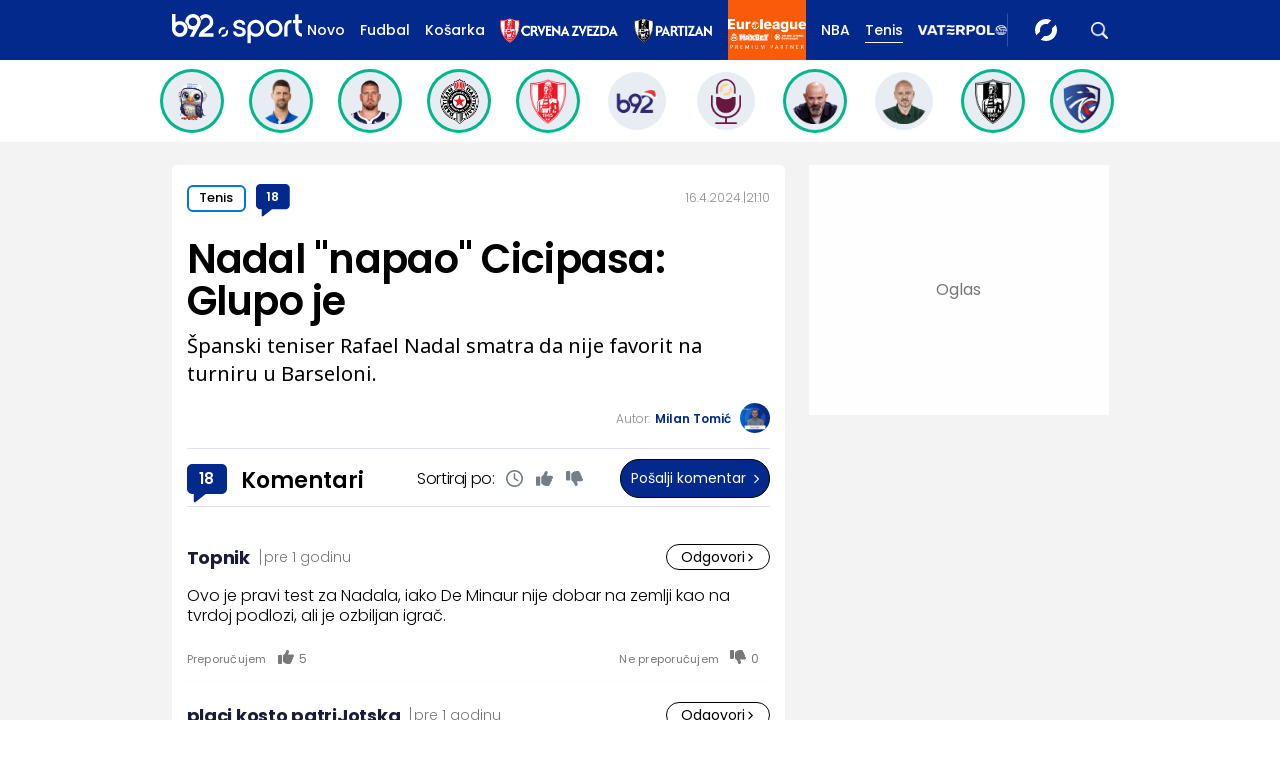

--- FILE ---
content_type: text/html; charset=UTF-8
request_url: https://www.b92.net/sport/svi-komentari/14424
body_size: 20438
content:
<!DOCTYPE html>
<html lang="sr">
<head>

    
    <title>Svi komentari -  Rafael Nadal odgovor Stefanos Cicipas  -  B92</title>
    <meta charset="UTF-8">

    <meta name="viewport" content="width=device-width, initial-scale=1.0">
    <meta name="app-context" content="page">
    <meta name="robots" content="max-image-preview:large">
    
                    <meta name="type" content="Vesti">
    <meta name="author" content="B92">
    <meta name="description" content="Španski teniser Rafael Nadal smatra da nije favorit na turniru u Barseloni.">
    <meta name="keywords" content="B92, najnovije vesti">
    
            <meta name="theme-color" content="#0e4bad">
            <meta name="locale" content="sr_RS">
    <meta name="url" content="https://www.b92.net/sport/svi-komentari/14424">
    <meta name="image" content="https://www.b92.net/data/images/2024-04-16/18090_11917447_f.jpg" />

    

    <link rel="canonical" href="https://www.b92.net/sport/svi-komentari/14424">

    
    
    <!-- UPSCORE LANDING START -->
    <script> (function(u,p,s,c,r){u[r]=u[r]||function(p){(u[r].q=u[r].q||[]).push(p)},u[r].ls=1*new Date();
        var a=p.createElement(s),m=p.getElementsByTagName(s)[0];a.async=1;a.src=c;m.parentNode.insertBefore(a,m) })
        (window,document,'script','//files.upscore.com/async/upScore.js','upScore');
            upScore({
        config:{
            domain: 'b92.net',
            article: '#article-content',
            track_positions: true
        },
        data: {
            section: 'Sport',
            taxonomy: 'Tenis,Vesti,Rafael Nadal,Stefanos Cicipas,Aleks de Minor,ATP Barselona',
            object_id: '14424-com',
            pubdate: '2024-04-16T21:10:00+02:00',
            author: 'MT116',
            object_type: 'comments',
        }});
    </script>
    <!-- UPSCORE LANDING END -->

    
    <meta property="og:title" content='Rafael Nadal odgovor Stefanos Cicipas'>
    <meta property="og:locale" content="sr_RS">
    <meta property="og:type" content="Vesti">
    <meta property="og:url" content='https://www.b92.net/sport/svi-komentari/14424'>
    <meta property="og:image" content="https://www.b92.net/data/images/2024-04-16/18090_11917447_f.jpg" />
    <meta property="og:keywords" content="B92, najnovije vesti">
    <meta property="og:description" content="Španski teniser Rafael Nadal smatra da nije favorit na turniru u Barseloni.">
    <meta property="og:site_name" content="B92.net">
    <meta property="og:theme-color" content="#FF4B51">
    

    <meta name="twitter:title" content='Rafael Nadal odgovor Stefanos Cicipas'>
    <meta name="twitter:locale" content="sr_RS">
    <meta name="tw:type" content="Vesti">
    <meta name="twitter:url" content="https://www.b92.net/sport/svi-komentari/14424">
    <meta name="twitter:keywords" content="B92, najnovije vesti">
    <meta name="twitter:description" content="Španski teniser Rafael Nadal smatra da nije favorit na turniru u Barseloni.">
    <meta name="twitter:theme-color" content="#FF4B51">
    <meta name="twitter:image" content="https://www.b92.net/data/images/2024-04-16/18090_11917447_f.jpg" />
    <meta property="fb:pages" content="293558305836">

    
    <!--ios compatibility-->
    <meta name="apple-mobile-web-app-capable" content="yes">
    <meta name="apple-mobile-web-app-title" content='Svi komentari -  Rafael Nadal odgovor Stefanos Cicipas  -  B92'>
    <link rel="apple-touch-icon" href="/files/b92/img/icons/apple-icon-144x144.png">

    <!--Android compatibility-->
    <meta name="mobile-web-app-capable" content="yes">
    <meta name="application-name" content='Svi komentari -  Rafael Nadal odgovor Stefanos Cicipas  -  B92'>

        <script src="https://js.hcaptcha.com/1/api.js?hl=sr" async defer></script>

    <meta name="msapplication-TileColor" content="#312670">
    <meta name="msapplication-TileImage" content="/files/b92/img/icons/ms-icon-144x144.png">

        <script type="application/ld+json">
    {
        "@context": "http://schema.org",
        "@type": "NewsArticle",
        "mainEntityOfPage": {
            "@type": "WebPage",
            "@id": "https://www.b92.net/sport/tenis/vesti/14424/rafael-nadal-odgovor-stefanos-cicipas/vest"
        },
        "headline": "Rafael Nadal odgovor Stefanos Cicipas",
        "articleBody": "Uoči takmičenja, Stefanos Cicipas je kazao da je Rafa favorit na &amp;scaron;ljaci u kakvoj god formi i stanju bio.Nadal nije saglasan sa tom konstatacijom Grka, koji je očigledno iskazao veliko po&amp;scaron;tovanje prema čoveku koji je 12 puta trijumfovao u Barseloni.	Nadal se zbog povika iznervirao u Barseloni &amp;ndash; klimao glavom u neverici VIDEO	Nadal: Svaki put je teže	Nadal podsetio na stare dane &amp;ndash; pobeda na povratku&amp;quot;Pretpostavljam da postoji veliko po&amp;scaron;tovanje zbog onoga &amp;scaron;to sam uradio na ovom turniru, ali svi znaju da vi&amp;scaron;e nisam favorit. Glupo je, da se razumemo, zna i on da nije tako. Jednostavno iza toga stoji priča koja dosta opterećuje rivale&amp;quot;, rekao je Nadal i dodao:&amp;quot;Nisam favorit, možda u dana&amp;scaron;njem meču (protiv Kobolija prim. aut) jesam bio. Znam da protiv De Minora nisam favorit, ali nije ni bitno. To su stvari za vas, morate pisati o tim stvarima, za mene je važno da igram protiv vrhunskog igrača. Biće to test za mene, videćemo kako ću odgovoriti&amp;quot;.Nadal će u narednom kolu odmeriti snage sa Aleksom de Minorom, u sredu od 16.00 časova.",
        "wordCount": 204,
        "image":
            [
                "https://www.b92.net/data/images/2024-04-16/18090_11917447_orig.jpg",
                "https://www.b92.net/data/images/2024-04-16/18090_11917447_s.jpg",
                "https://www.b92.net/data/images/2024-04-16/18090_11917447_f.jpg"
            ],
        "datePublished": "2024-04-16T21:10:00+02:00",
        "dateModified": "2024-04-16T21:10:00+02:00",
        "author": {
            "@type": "Person",
            "name": "Milan Tomić",
            "url" : "https://www.b92.net/sport/autor/29/milan-tomic"
        },
        "description": "Španski teniser Rafael Nadal smatra da nije favorit na turniru u Barseloni."


    }
</script>

    
            <meta http-equiv="refresh" content="900" >
    

    <link rel="icon" type="image/png" href="/files/b92/img/icons/android-icon-192x192.png">

            <link rel="icon" type="image/x-icon" href="/files/sport/favicon.ico">
    
    <!--CSS FILES-->
    <link rel="preconnect" href="https://fonts.googleapis.com">
    <link rel="preconnect" href="https://fonts.gstatic.com" crossorigin>
            <link href="https://fonts.googleapis.com/css2?family=Poppins:wght@300;400;500;600;700&family=Source+Sans+Pro:ital,wght@0,300;0,400;0,600;0,700;1,400;1,600&family=Noto+Sans:wght@400;600;700&display=swap" rel="stylesheet">
    
    
    <link href="https://b92s.net/v5/css/videojs.b92.css?v=8" rel="stylesheet" type="text/css" />
    <link rel="stylesheet" type="text/css" href="https://b92s.net/video.js/video-js.min.css?v=8">
    <link rel="stylesheet" type="text/css" href="https://b92s.net/video.js/videojs-contrib-ads/videojs-contrib-ads.css?v=8">
    <link rel="stylesheet" type="text/css" href="https://b92s.net/video.js/videojs-contrib-ads/videojs.ads.css?v=8">
    <link rel="stylesheet" type="text/css" href="https://b92s.net/video.js/videojs-ima/videojs.ima.css?v=8">
    

    
                        <link href="/files/sport/css/jquery.fancybox.min.css?v=8" rel="stylesheet" type="text/css" />
            <link href="/files/sport/css/owl.carousel.css?v=8" rel="stylesheet" type="text/css" />
            <link href="/files/sport/css/swiper.bundle.min.css?v=8" rel="stylesheet" type="text/css" />
                        
                                    <link href="/files/sport/css/single-news.css?v=8" rel="stylesheet" type="text/css" />
                <link href="https://fonts.googleapis.com/css2?family=Poppins:wght@300;400;500;600;700&family=Source+Sans+Pro:ital,wght@0,300;0,400;0,600;0,700;1,400;1,600&family=Noto+Sans:wght@400;600;700&display=swap" rel="stylesheet">
                    
        
        

    <link rel="stylesheet" href="/files/custom.css?v=8">

        
    
            <!-- (C)2000-2024 Gemius SA - gemiusPrism  / b92.net/b92.net NOVO -->
        <script type="text/javascript">
            var pp_gemius_identifier = '0muV7_tOkU1KgBjG_YgmYXZ3PxO1Bvs7Bs3cYFrAlOD.p7';
            // lines below shouldn't be edited
            function gemius_pending(i) { window[i] = window[i] || function() {var x = window[i+'_pdata'] = window[i+'_pdata'] || []; x[x.length]=Array.prototype.slice.call(arguments, 0);};};
            (function(cmds) { var c; while(c = cmds.pop()) gemius_pending(c)})(['gemius_cmd', 'gemius_hit', 'gemius_event', 'gemius_init', 'pp_gemius_hit', 'pp_gemius_event', 'pp_gemius_init']);
            window.pp_gemius_cmd = window.pp_gemius_cmd || window.gemius_cmd;
            (function(d,t) {try {var gt=d.createElement(t),s=d.getElementsByTagName(t)[0],l='http'+((location.protocol=='https:')?'s':''); gt.setAttribute('async','async');
            gt.setAttribute('defer','defer'); gt.src=l+'://gars.hit.gemius.pl/xgemius.js'; s.parentNode.insertBefore(gt,s);} catch (e) {}})(document,'script');
        </script>
        <script type="text/javascript">

    let data = {
        'taxonomy' : "Tenis,Vesti,Rafael Nadal, Stefanos Cicipas, Aleks de Minor, ATP Barselona,",
    };

    window.dataLayer = window.dataLayer ?? [];
    window.dataLayer.push(data);
</script>

    <!-- Google Tag Manager -->
    <script>(function(w,d,s,l,i){w[l]=w[l]||[];w[l].push({'gtm.start':
    new Date().getTime(),event:'gtm.js'});var f=d.getElementsByTagName(s)[0],
    j=d.createElement(s),dl=l!='dataLayer'?'&l='+l:'';j.async=true;j.src=
    'https://www.googletagmanager.com/gtm.js?id='+i+dl;f.parentNode.insertBefore(j,f);
    })(window,document,'script','dataLayer','GTM-K88DKZX');</script>
    <!-- End Google Tag Manager -->

    

    
            <script>

            let adsKeywords = {"pageType":"comments","articleId":14424,"bannerSafe":"1","section":"Sport","articleCategory":"Tenis","articleSubcategory":"Vesti","source":"","pubdate":"2024-04-16 21:10:00","author":"MT116","articleTags":["Rafael Nadal","Stefanos Cicipas","Aleks de Minor","ATP Barselona"]};

        </script>
        <!--Google Ad Manager GAM start-->
<script async='async' src='https://www.googletagservices.com/tag/js/gpt.js'></script>
    <script async src="https://adxbid.info/b92net_sport.js" ></script>

<script>


  let adOceanKeys = [];
  adOceanKeys.push(adsKeywords['section'], adsKeywords['articleCategory'],adsKeywords['articleSubcategory'], adsKeywords['articleId']);
  adOceanKeys = adOceanKeys.concat(adsKeywords['articleTags']);

  var googletag = googletag || {};
  googletag.cmd = googletag.cmd || [];
</script>
<script>
  googletag.cmd.push(function() {
    //mapping
    var mappingMobile = googletag.sizeMapping().
    addSize([0, 0], [[320, 100], [320, 50], [300, 250], [300, 100], [250, 250],[1, 1], 'fluid']).
    build();
    // slots
    var gptAdSlots = [];

    gptAdSlots[0] = googletag.defineSlot('/1092830/B92_AdX_mobile_top_parent/B92_AdX_Mobile_Top_Sport', [[300, 250],[300, 100], [320, 50], [320, 100]], 'div-gpt-ad-1709219602019-0').
    defineSizeMapping(mappingMobile).
    addService(googletag.pubads());
    gptAdSlots[1] = googletag.defineSlot('/1092830/b92_adx_mobile_1_parent/b92_adx_mobile_1_sport', [[300, 250],[300, 100], [320, 50], [320, 100]], 'div-gpt-ad-1709219605808-0').
    defineSizeMapping(mappingMobile).
    addService(googletag.pubads());
/*    gptAdSlots[2] = googletag.defineOutOfPageSlot('/1092830/Web_Interstitial', googletag.enums.OutOfPageFormat.INTERSTITIAL).
    defineSizeMapping(mappingMobile).
    addService(googletag.pubads()); */
    gptAdSlots[3] = googletag.defineSlot('/21836280021/adxp_b92_net_sticky', [[320, 100], [728, 90], [320, 50], [970, 90]], 'adxp_b92_net_sticky').addService(googletag.pubads());
    gptAdSlots[4] =    googletag.defineSlot('/1092830/1x1', [1, 1], 'div-gpt-ad-1717589365473-0').addService(googletag.pubads());
    if(adsKeywords.pageType != "article"){
  gptAdSlots[5] = googletag.defineSlot('/1092830/b92_adx_mobile_2_parent/b92_adx_mobile_2_sport', [[300, 250],[300, 100], [320, 50], [320, 100]], 'div-gpt-ad-1709219609380-0').
    defineSizeMapping(mappingMobile).
    addService(googletag.pubads());
    gptAdSlots[6] = googletag.defineSlot('/1092830/b92_adx_mobile_3_parent/b92_adx_mobile_3_sport', [[300, 250],[300, 100], [320, 50], [320, 100]], 'div-gpt-ad-1709219613197-0').
    defineSizeMapping(mappingMobile).
    addService(googletag.pubads());
    }else{
    gptAdSlots[5] = googletag.defineSlot('/1092830/b92_under_article_1_parent/b92_under_article_1_sport', [[300, 250], [300, 100]], 'div-gpt-ad-1709207408106-0').
    addService(googletag.pubads());
    gptAdSlots[6] = googletag.defineSlot('/1092830/b92_under_article_2_parent/b92_under_article_2_sport', [[300, 250], [300, 100]], 'div-gpt-ad-1709207409917-0').
    addService(googletag.pubads());

    }
    
    googletag.pubads().setTargeting("section", adsKeywords['section']);
    // start
    googletag.pubads().setTargeting("section", adsKeywords['section']);
    googletag.pubads().setTargeting("category", adsKeywords['articleCategory']);
    googletag.pubads().setTargeting("tag", adsKeywords['articleTags']);
    googletag.pubads().setTargeting("id", adsKeywords['articleId']);
    googletag.pubads().disableInitialLoad();
    googletag.pubads().enableSingleRequest();
    googletag.pubads().collapseEmptyDivs(true,true);
    /*googletag.pubads().enableLazyLoad({
        fetchMarginPercent: 200,
        renderMarginPercent: 100,
        mobileScaling: 2.0
    });*/
    googletag.enableServices();
  });
</script>
<!--Google Ad Manager GAM end--><script type="text/javascript" src="//b92rs.adocean.pl/files/js/ado.js"></script>
<script type="text/javascript">
/* (c)AdOcean 2003-2024 */
        if(typeof ado!=="object"){ado={};ado.config=ado.preview=ado.placement=ado.master=ado.slave=function(){};}
        ado.config({mode: "old", xml: false, consent: true, characterEncoding: true});
        ado.preview({enabled: true, emiter: "b92rs.adocean.pl", id: "w8qbmKoFSE48rQlJpcC0cBz8s_HGPjI3bj.mBWRwSqf.E7"});
</script>
<!-- start master -->
<script type="text/javascript">
/* (c)AdOcean 2003-2024, MASTER: b92.net.B92.net NOVO.B92.net.Sport */
ado.master({id: 'pq9HDHNrhwJf3pwciCiR5hBPwzQPP9IxiaZJ0HGulCT.X7', server: 'b92rs.adocean.pl', keys: adOceanKeys });
</script>
<!--  end master  -->
                                                                                                                    <!-- DIDOMI CMP START -->
<script type="text/javascript">window.gdprAppliesGlobally=true;(function(){function n(e){if(!window.frames[e]){if(document.body&&document.body.firstChild){var t=document.body;var r=document.createElement("iframe");r.style.display="none";r.name=e;r.title=e;t.insertBefore(r,t.firstChild)}else{setTimeout(function(){n(e)},5)}}}function e(r,a,o,s,c){function e(e,t,r,n){if(typeof r!=="function"){return}if(!window[a]){window[a]=[]}var i=false;if(c){i=c(e,n,r)}if(!i){window[a].push({command:e,version:t,callback:r,parameter:n})}}e.stub=true;e.stubVersion=2;function t(n){if(!window[r]||window[r].stub!==true){return}if(!n.data){return}var i=typeof n.data==="string";var e;try{e=i?JSON.parse(n.data):n.data}catch(t){return}if(e[o]){var a=e[o];window[r](a.command,a.version,function(e,t){var r={};r[s]={returnValue:e,success:t,callId:a.callId};if(n.source){n.source.postMessage(i?JSON.stringify(r):r,"*")}},a.parameter)}}if(typeof window[r]!=="function"){window[r]=e;if(window.addEventListener){window.addEventListener("message",t,false)}else{window.attachEvent("onmessage",t)}}}e("__uspapi","__uspapiBuffer","__uspapiCall","__uspapiReturn");n("__uspapiLocator");e("__tcfapi","__tcfapiBuffer","__tcfapiCall","__tcfapiReturn");n("__tcfapiLocator");(function(e){var t=document.createElement("link");t.rel="preconnect";t.as="script";var r=document.createElement("link");r.rel="dns-prefetch";r.as="script";var n=document.createElement("link");n.rel="preload";n.as="script";var i=document.createElement("script");i.id="spcloader";i.type="text/javascript";i["async"]=true;i.charset="utf-8";var a="https://sdk.privacy-center.org/"+e+"/loader.js?target="+document.location.hostname;if(window.didomiConfig&&window.didomiConfig.user){var o=window.didomiConfig.user;var s=o.country;var c=o.region;if(s){a=a+"&country="+s;if(c){a=a+"&region="+c}}}t.href="https://sdk.privacy-center.org/";r.href="https://sdk.privacy-center.org/";n.href=a;i.src=a;var d=document.getElementsByTagName("script")[0];d.parentNode.insertBefore(t,d);d.parentNode.insertBefore(r,d);d.parentNode.insertBefore(n,d);d.parentNode.insertBefore(i,d)})("5d4f9a97-bbaf-43db-8979-d91911adce82")})();</script>
<script type="text/javascript">
window.didomiConfig = {
    user: {
        bots: {
            consentRequired: false,
            types: ['crawlers', 'performance'],
            // https://developers.didomi.io/cmp/web-sdk/consent-notice/bots
            extraUserAgents: ['cXensebot', 'Lighthouse'],
        }
    }
};
</script>
<!-- DIDOMI CMP END --><style>
.single-news-content .banner-responsive {
	flex-direction:  column;
}
.single-news-content .banner-responsive > * {
	width: auto !important;
}
.single-news-content .banner-responsive .banner-wrapper {
	width: 100%;
}
.single-news-content .banner-responsive .banner-wrapper .banner-inner {
	    display: flex;
	    flex-wrap: wrap;
    justify-content: space-around;
}
.single-news-content .banner-responsive .banner-wrapper .banner-inner div {
	margin-bottom: 10px;
}
@media screen and (max-width: 991px){
	.lupon-sticky { bottom: 70px !important;}
}
</style>
                                                                                                                    <script type="text/javascript">
    (function(c,l,a,r,i,t,y){
        c[a]=c[a]||function(){(c[a].q=c[a].q||[]).push(arguments)};
        t=l.createElement(r);t.async=1;t.src="https://www.clarity.ms/tag/"+i;
        y=l.getElementsByTagName(r)[0];y.parentNode.insertBefore(t,y);
    })(window, document, "clarity", "script", "fqzxjiy0w7");
</script>
                                                                                                                    <script async src='https://hl.upscore.com/config/b92.net.js'></script>
                                                                                                                    <!--<head>-->
<script>
  var esadt;esadt||((esadt=esadt||{}).cmd=esadt.cmd||[],function(){var t=document.createElement("script");t.async=!0,t.id="esadt",t.type="text/javascript";var e="https:"==document.location.protocol;t.src=(e?"https:":"http:")+"///sspjs.eskimi.com/esadt.js",(e=document.getElementsByTagName("script")[0]).parentNode.insertBefore(t,e)}());
</script>
<!--</head>-->
                                                
    


</head>

<body>
  <!-- Google Tag Manager (noscript) -->
    <noscript><iframe src="https://www.googletagmanager.com/ns.html?id=GTM-PHVNJCRH" height="0" width="0" style="display:none;visibility:hidden"></iframe></noscript>
    <!-- End Google Tag Manager (noscript) --><!-- End Google Tag Manager (noscript) -->
    
    <div id="banner-left" class="big-banner banner-left">
                                <div id="adoceanb92rssejkqvsgrw"></div>
<script type="text/javascript">
/* (c)AdOcean 2003-2024, b92.net.B92.net NOVO.B92.net.Sport.Wallpaper Left */
ado.slave('adoceanb92rssejkqvsgrw', {myMaster: 'pq9HDHNrhwJf3pwciCiR5hBPwzQPP9IxiaZJ0HGulCT.X7' });
</script>
                            </div>
            
    <div id="banner-right" class="big-banner banner-right">
                                <div id="adoceanb92rspfqqdtmlmr"></div>
<script type="text/javascript">
/* (c)AdOcean 2003-2024, b92.net.B92.net NOVO.B92.net.Sport.Wallpaper Right */
ado.slave('adoceanb92rspfqqdtmlmr', {myMaster: 'pq9HDHNrhwJf3pwciCiR5hBPwzQPP9IxiaZJ0HGulCT.X7' });
</script>
                            </div>
            
    <style>
    /* NA STRANAMA KOJE IMAJU POSEBNU BOJU KATEGORIJE OVDE ISPISATI HEX ODREDJENE BOJE ILI ISPOD UNETI URL DO BACKGROUND SLIKE*/
    :root {
        --categoryColor: #03298C;
    }

    .header-sport .header-wrapper .header-desktop-menu .menu-item {
        margin-right: 15px !important;
    }
</style>
<div class="header-sport-wrapper">
    <div class="banner-header">
        <div class='container'>
            <div class="banner">
                <div class='banner-wrapper'>
                    <div class='banner-inner'>
                                                <div id="adoceanb92rsyclnjlpnnc"></div>
<script type="text/javascript">
/* (c)AdOcean 2003-2024, b92.net.B92.net NOVO.B92.net.Sport.Header Wallpaper */
ado.slave('adoceanb92rsyclnjlpnnc', {myMaster: 'pq9HDHNrhwJf3pwciCiR5hBPwzQPP9IxiaZJ0HGulCT.X7' });
</script>
                                            </div>
                </div>
            </div>
                    </div>
    </div>
                <header class="header-sport"
                style="background-image: url('')">
        <div class="container">
        <div class="header-wrapper">
            <a href="https://www.b92.net/sport" class="header-logo" aria-label="Logo">
                <img src="/files/sport/img/sport-logo.svg"
                    alt="Logo" width="200" height="44">
            </a>

                <ul class="header-desktop-menu">
                    <li class="menu-item">
                        <a href="https://www.b92.net/sport/najnovije-vesti"  class="menu-link ">Novo</a>
                    </li>
                                                                        
                                                                                        
                                    <li class="menu-item">
                                        <a href="/sport/fudbal"
                                        class="menu-link "
                                        style="color:#FFFFFF">
                                            Fudbal
                                        </a>
                                    </li>
                                


                                                                                
                                                                                        
                                    <li class="menu-item">
                                        <a href="/sport/kosarka"
                                        class="menu-link "
                                        style="color:#FFFFFF">
                                            Košarka
                                        </a>
                                    </li>
                                


                                                                                
                                                                                        <li class="menu-item ">
                                                                            <a href="https://www.b92.net/sport/specijal/122/crvena-zvezda"
                                            class="menu-link"
                                        >
                                            <img
                                                src="/files/special/crvena-zvezda/zvezda-logo-web-light-alt.png"
                                                                                                                                                                                                                                                    style="height:25px;"
                                                                                            >
                                        </a>
                                                                    </li>
                                                                                
                                                                                        <li class="menu-item ">
                                                                            <a href="https://www.b92.net/sport/specijal/121/partizan"
                                            class="menu-link"
                                        >
                                            <img
                                                src="/files/special/partizan/partizan-logo-web-light.png"
                                                                                                                                                                                                                                                    style="height:25px;"
                                                                                            >
                                        </a>
                                                                    </li>
                                                                                
                                                                                        <li class="menu-item  euroleague-special-class ">
                                                                            <a href="https://www.b92.net/sport/specijal/5/euroleague"
                                            class="menu-link"
                                        >
                                            <img
                                                src="/files/special/euroleague/beli-logo.png"
                                                                                                                                                                                                                                            >
                                        </a>
                                                                    </li>
                                                                                
                                                                                        <li class="menu-item ">
                                                                            <a href="https://www.b92.net/sport/specijal/1/nba" class="menu-link" style="color:#FFFFFF">
                                            NBA
                                        </a>
                                                                    </li>
                                                                                
                                                                                        
                                    <li class="menu-item">
                                        <a href="/sport/tenis"
                                        class="menu-link active"
                                        style="color:#FFFFFF">
                                            Tenis
                                        </a>
                                    </li>
                                


                                                                                
                                                                                        <li class="menu-item  vaterpolo-2026-special-class ">
                                                                            <a href="https://www.b92.net/sport/specijal/132/vaterpolo-2026"
                                            class="menu-link"
                                        >
                                            <img
                                                src="/files/special/vaterpolo-2026/vaterpolo26_logo_26.png"
                                                                                                                                                 style="max-width: 110px; height:auto;"                                                                                             >
                                        </a>
                                                                    </li>
                                                    
                        
                    
                </ul>

            <a href="/sport/najnovije-vesti" class="search-link" aria-label="Search">
                <img src="/files/sport/img/icons/zoom.png" alt="Search" width="17" height="17">
            </a>
            <div class="navbar-toggler">
                <img src="/files/sport/img/icons/menu.svg" alt="Menu" width="auto" height="auto">
            </div>
            <a href="https://www.b92.net" class="b92-logo" aria-label="Lgo">
                <img src="/files/b92/img/logo-b92.png" alt="Logo" width="36"
                    height="19">
            </a>
        </div>
    </div>
    <div class="new-live-news">
        <span class="new-live-btn">Nova vest</span>
    </div>
    </header>
</div>
<div class="header-menu-bg"></div>
<div class="header-menu-wrapper">
    <div class="header-menu-inner">
        <div class="header-menu-top">
            <a href="https://www.b92.net/sport" class="header-logo" aria-label="Logo">
                <img src="/files/sport/img/sport-logo.svg" alt="Logo" width="200"
                    height="44">
            </a>
            <span class="close-menu">
                <img src="/files/sport/img/icons/close.png" alt="X" width="19" height="19">
            </span>
        </div>
        <div class="search-wrapper-sport">
            <form id="searchform" class="search-form" method="get"
                action="https://www.b92.net/sport/najnovije-vesti?search=">
                <div class="form-group mb-0">
                    <input id="search" class="form-control" type="text" name="search" placeholder="Pretraga"
                        value="">
                    <button class="btn-search" type="submit">
                        <span class="icon-zoom">
                            <img src="/files/sport/img/icons/zoom.png" alt="Search" width="16" height="16">
                        </span>
                        <span class="icon-arrow">
                            <img src="/files/sport/img/icons/chewron-right.png" alt=">" width="9"
                                height="15">
                        </span>
                        <span class="btn-text">Pretražite</span>
                    </button>
                </div>
            </form>
        </div>
        <ul class="header-menu">
                                                                    
                            
                                                    <li class="menu-item">

                            <a href="https://www.b92.net/sport/fudbal"
                                class="menu-link active ">Fudbal

                                                                                                                                                                                            <span class="toggle-submenu submenu-chevron">
                                                <img src="/files/sport/img/icons/arrow-right.png" alt="">
                                            </span>
                                                                                                                                        </a>
                                                                                                <div class="submenu-wrapper">
                                        <div class="header-menu-top">
                                            <a href="https://www.b92.net/sport"
                                                class="header-logo">
                                                <img src="/files/sport/img/sport-logo.svg"
                                                    alt="" width="200" height="44">
                                            </a>
                                            <span class="close-menu">
                                                <img src="/files/sport/img/icons/close.png" alt=""
                                                    width="19" height="19">
                                            </span>
                                        </div>
                                        <p class="submenu-category">
                                            <span class="close-submenu submenu-chevron">
                                                <img src="/files/sport/img/icons/arrow-left.png" alt="">
                                            </span>
                                            Fudbal
                                        </p>
                                        <ul class="submenu">
                                                                                                                                            <li class="submenu-item">
                                                    <a href="/sport/fudbal/vesti"
                                                        class="submenu-link">Vesti</a>
                                                </li>
                                                                                                                                            <li class="submenu-item">
                                                    <a href="/sport/fudbal/srpski-fudbal"
                                                        class="submenu-link">Srpski fudbal</a>
                                                </li>
                                                                                                                                            <li class="submenu-item">
                                                    <a href="/sport/fudbal/lige-petice"
                                                        class="submenu-link">Lige petice</a>
                                                </li>
                                                                                                                                            <li class="submenu-item">
                                                    <a href="/sport/fudbal/evrokupovi"
                                                        class="submenu-link">Evrokupovi</a>
                                                </li>
                                                                                                                                            <li class="submenu-item">
                                                    <a href="/sport/fudbal/ex-yu-fudbal"
                                                        class="submenu-link">Ex-Yu fudbal</a>
                                                </li>
                                                                                    </ul>
                                    </div>
                                                                                    </li>
                                                                            
                            
                                                    <li class="menu-item">
                                
                                                                    <a href="https://www.b92.net/sport/specijal/117/evrokupovi">
                                        <img src="/files/special/evrokupovi/evrokupovi_logo_web.png"
                                            style="width:110px;">
                                    </a>
                                                            </li>
                                                                                
                            
                                                    <li class="menu-item">
                                
                                                                    <a href="https://www.b92.net/sport/specijal/129/lige-petice">
                                        <img src="/files/special/lige-petice/lige5_logo_web_white.png"
                                            style="width:50px;">
                                    </a>
                                                            </li>
                                                                                
                            
                                                    <li class="menu-item">
                                
                                                                    <a href="https://www.b92.net/sport/specijal/122/crvena-zvezda">
                                        <img src="/files/special/crvena-zvezda/zvezda-logo-web-light-alt.png"
                                            style="width:140px;">
                                    </a>
                                                            </li>
                                                                                
                            
                                                    <li class="menu-item">
                                
                                                                    <a href="https://www.b92.net/sport/specijal/121/partizan">
                                        <img src="/files/special/partizan/partizan-logo-web-light.png"
                                            style="width:100px;">
                                    </a>
                                                            </li>
                                                                                
                            
                                                    <li class="menu-item">

                            <a href="https://www.b92.net/sport/kosarka"
                                class="menu-link active ">Košarka

                                                                                                                                                                                            <span class="toggle-submenu submenu-chevron">
                                                <img src="/files/sport/img/icons/arrow-right.png" alt="">
                                            </span>
                                                                                                                                        </a>
                                                                                                <div class="submenu-wrapper">
                                        <div class="header-menu-top">
                                            <a href="https://www.b92.net/sport"
                                                class="header-logo">
                                                <img src="/files/sport/img/sport-logo.svg"
                                                    alt="" width="200" height="44">
                                            </a>
                                            <span class="close-menu">
                                                <img src="/files/sport/img/icons/close.png" alt=""
                                                    width="19" height="19">
                                            </span>
                                        </div>
                                        <p class="submenu-category">
                                            <span class="close-submenu submenu-chevron">
                                                <img src="/files/sport/img/icons/arrow-left.png" alt="">
                                            </span>
                                            Košarka
                                        </p>
                                        <ul class="submenu">
                                                                                                                                            <li class="submenu-item">
                                                    <a href="/sport/kosarka/vesti"
                                                        class="submenu-link">Vesti</a>
                                                </li>
                                                                                                                                            <li class="submenu-item">
                                                    <a href="/sport/kosarka/nba"
                                                        class="submenu-link">NBA</a>
                                                </li>
                                                                                                                                            <li class="submenu-item">
                                                    <a href="/sport/kosarka/euroleague"
                                                        class="submenu-link">Euroleague</a>
                                                </li>
                                                                                                                                            <li class="submenu-item">
                                                    <a href="/sport/kosarka/aba"
                                                        class="submenu-link">ABA</a>
                                                </li>
                                                                                                                                            <li class="submenu-item">
                                                    <a href="/sport/kosarka/srpska-kosarka"
                                                        class="submenu-link">Srpska košarka</a>
                                                </li>
                                                                                                                                            <li class="submenu-item">
                                                    <a href="/sport/kosarka/basket-3x3"
                                                        class="submenu-link">Basket 3x3</a>
                                                </li>
                                                                                    </ul>
                                    </div>
                                                                                    </li>
                                                                            
                            
                                                    <li class="menu-item">
                                
                                                                    <a href="https://www.b92.net/sport/specijal/5/euroleague">
                                        <img src="/files/special/euroleague/euroleague-hamburger-logo.png"
                                            style="width: 250px;">
                                    </a>
                                                            </li>
                                                                                
                            
                                                    <li class="menu-item">
                                
                                                                    <a href="https://www.b92.net/sport/specijal/1/nba" class="menu-link active">NBA
                                                            </li>
                                                                                
                            
                                                    <li class="menu-item">

                            <a href="https://www.b92.net/sport/tenis"
                                class="menu-link active ">Tenis

                                                                                                                                                                                                                                                </a>
                                                                                                                </li>
                                                                            
                            
                                                    <li class="menu-item">

                            <a href="https://www.b92.net/sport/atletika"
                                class="menu-link active ">Atletika

                                                                                                                                                                                                                                                </a>
                                                                                                                </li>
                                                                            
                            
                                                    <li class="menu-item">

                            <a href="https://www.b92.net/sport/odbojka"
                                class="menu-link active ">Odbojka

                                                                                                                                                                                                                                                </a>
                                                                                                                </li>
                                                                            
                            
                                                    <li class="menu-item">
                                
                                                                    <a href="https://www.b92.net/sport/specijal/132/vaterpolo-2026">
                                        <img src="/files/special/vaterpolo-2026/vaterpolo26_logo_app_pading.png"
                                            style="width:125px;">
                                    </a>
                                                            </li>
                                                                                
                            
                                                    <li class="menu-item">

                            <a href="https://www.b92.net/sport/rukomet"
                                class="menu-link active ">Rukomet

                                                                                                                                                                                                                                                </a>
                                                                                                                </li>
                                                                            
                            
                                                    <li class="menu-item">

                            <a href="https://www.b92.net/sport/auto-moto"
                                class="menu-link active ">Auto-moto

                                                                                                                                                                                            <span class="toggle-submenu submenu-chevron">
                                                <img src="/files/sport/img/icons/arrow-right.png" alt="">
                                            </span>
                                                                                                                                        </a>
                                                                                                <div class="submenu-wrapper">
                                        <div class="header-menu-top">
                                            <a href="https://www.b92.net/sport"
                                                class="header-logo">
                                                <img src="/files/sport/img/sport-logo.svg"
                                                    alt="" width="200" height="44">
                                            </a>
                                            <span class="close-menu">
                                                <img src="/files/sport/img/icons/close.png" alt=""
                                                    width="19" height="19">
                                            </span>
                                        </div>
                                        <p class="submenu-category">
                                            <span class="close-submenu submenu-chevron">
                                                <img src="/files/sport/img/icons/arrow-left.png" alt="">
                                            </span>
                                            Auto-moto
                                        </p>
                                        <ul class="submenu">
                                                                                                                                            <li class="submenu-item">
                                                    <a href="/sport/auto-moto/formula-1"
                                                        class="submenu-link">Formula 1</a>
                                                </li>
                                                                                                                                            <li class="submenu-item">
                                                    <a href="/sport/auto-moto/automobilizam"
                                                        class="submenu-link">Automobilizam</a>
                                                </li>
                                                                                                                                            <li class="submenu-item">
                                                    <a href="/sport/auto-moto/motociklizam"
                                                        class="submenu-link">Motociklizam</a>
                                                </li>
                                                                                    </ul>
                                    </div>
                                                                                    </li>
                                                                            
                            
                                                    <li class="menu-item">

                            <a href="https://www.b92.net/sport/pojedinacni-sportovi"
                                class="menu-link active ">Pojedinačni sportovi

                                                                                                                                                                                            <span class="toggle-submenu submenu-chevron">
                                                <img src="/files/sport/img/icons/arrow-right.png" alt="">
                                            </span>
                                                                                                                                        </a>
                                                                                                <div class="submenu-wrapper">
                                        <div class="header-menu-top">
                                            <a href="https://www.b92.net/sport"
                                                class="header-logo">
                                                <img src="/files/sport/img/sport-logo.svg"
                                                    alt="" width="200" height="44">
                                            </a>
                                            <span class="close-menu">
                                                <img src="/files/sport/img/icons/close.png" alt=""
                                                    width="19" height="19">
                                            </span>
                                        </div>
                                        <p class="submenu-category">
                                            <span class="close-submenu submenu-chevron">
                                                <img src="/files/sport/img/icons/arrow-left.png" alt="">
                                            </span>
                                            Pojedinačni sportovi
                                        </p>
                                        <ul class="submenu">
                                                                                                                                            <li class="submenu-item">
                                                    <a href="/sport/pojedinacni-sportovi/biciklizam"
                                                        class="submenu-link">Biciklizam</a>
                                                </li>
                                                                                                                                            <li class="submenu-item">
                                                    <a href="/sport/pojedinacni-sportovi/streljastvo"
                                                        class="submenu-link">Streljaštvo</a>
                                                </li>
                                                                                                                                            <li class="submenu-item">
                                                    <a href="/sport/pojedinacni-sportovi/stoni-tenis"
                                                        class="submenu-link">Stoni tenis</a>
                                                </li>
                                                                                                                                            <li class="submenu-item">
                                                    <a href="/sport/pojedinacni-sportovi/ritmicka-gimnastika"
                                                        class="submenu-link">Ritmička gimnastika</a>
                                                </li>
                                                                                                                                            <li class="submenu-item">
                                                    <a href="/sport/pojedinacni-sportovi/dizanje-tegova"
                                                        class="submenu-link">Dizanje tegova</a>
                                                </li>
                                                                                                                                            <li class="submenu-item">
                                                    <a href="/sport/pojedinacni-sportovi/konjicki-sport"
                                                        class="submenu-link">Konjički sport</a>
                                                </li>
                                                                                                                                            <li class="submenu-item">
                                                    <a href="/sport/pojedinacni-sportovi/pikado"
                                                        class="submenu-link">Pikado</a>
                                                </li>
                                                                                                                                            <li class="submenu-item">
                                                    <a href="/sport/pojedinacni-sportovi/kuglanje"
                                                        class="submenu-link">Kuglanje</a>
                                                </li>
                                                                                                                                            <li class="submenu-item">
                                                    <a href="/sport/pojedinacni-sportovi/macevanje"
                                                        class="submenu-link">Mačevanje</a>
                                                </li>
                                                                                                                                            <li class="submenu-item">
                                                    <a href="/sport/pojedinacni-sportovi/badminton"
                                                        class="submenu-link">Badminton</a>
                                                </li>
                                                                                                                                            <li class="submenu-item">
                                                    <a href="/sport/pojedinacni-sportovi/strelicarstvo"
                                                        class="submenu-link">Streličarstvo</a>
                                                </li>
                                                                                                                                            <li class="submenu-item">
                                                    <a href="/sport/pojedinacni-sportovi/gimnastika"
                                                        class="submenu-link">Gimnastika</a>
                                                </li>
                                                                                                                                            <li class="submenu-item">
                                                    <a href="/sport/pojedinacni-sportovi/trijatlon"
                                                        class="submenu-link">Trijatlon</a>
                                                </li>
                                                                                                                                            <li class="submenu-item">
                                                    <a href="/sport/pojedinacni-sportovi/alpinizam"
                                                        class="submenu-link">Alpinizam</a>
                                                </li>
                                                                                                                                            <li class="submenu-item">
                                                    <a href="/sport/pojedinacni-sportovi/extreme"
                                                        class="submenu-link">Extreme</a>
                                                </li>
                                                                                                                                            <li class="submenu-item">
                                                    <a href="/sport/pojedinacni-sportovi/sah"
                                                        class="submenu-link">Šah</a>
                                                </li>
                                                                                                                                            <li class="submenu-item">
                                                    <a href="/sport/pojedinacni-sportovi/golf"
                                                        class="submenu-link">Golf</a>
                                                </li>
                                                                                                                                            <li class="submenu-item">
                                                    <a href="/sport/pojedinacni-sportovi/skvos"
                                                        class="submenu-link">Skvoš</a>
                                                </li>
                                                                                                                                            <li class="submenu-item">
                                                    <a href="/sport/pojedinacni-sportovi/bilijar"
                                                        class="submenu-link">Bilijar</a>
                                                </li>
                                                                                                                                            <li class="submenu-item">
                                                    <a href="/sport/pojedinacni-sportovi/snuker"
                                                        class="submenu-link">Snuker</a>
                                                </li>
                                                                                                                                            <li class="submenu-item">
                                                    <a href="/sport/pojedinacni-sportovi/moderni-pentatlon"
                                                        class="submenu-link">Moderni pentatlon</a>
                                                </li>
                                                                                                                                            <li class="submenu-item">
                                                    <a href="/sport/pojedinacni-sportovi/strongest-man"
                                                        class="submenu-link">Strongest man</a>
                                                </li>
                                                                                                                                            <li class="submenu-item">
                                                    <a href="/sport/pojedinacni-sportovi/trampolina"
                                                        class="submenu-link">Trampolina</a>
                                                </li>
                                                                                                                                            <li class="submenu-item">
                                                    <a href="/sport/pojedinacni-sportovi/paraglajding"
                                                        class="submenu-link">Paraglajding</a>
                                                </li>
                                                                                                                                            <li class="submenu-item">
                                                    <a href="/sport/pojedinacni-sportovi/aktuelno"
                                                        class="submenu-link">Aktuelno</a>
                                                </li>
                                                                                                                                            <li class="submenu-item">
                                                    <a href="/sport/pojedinacni-sportovi/brejkdens"
                                                        class="submenu-link">Brejkdens</a>
                                                </li>
                                                                                                                                            <li class="submenu-item">
                                                    <a href="/sport/pojedinacni-sportovi/skejtbording"
                                                        class="submenu-link">Skejtbording</a>
                                                </li>
                                                                                                                                            <li class="submenu-item">
                                                    <a href="/sport/pojedinacni-sportovi/sportsko-penjanje"
                                                        class="submenu-link">Sportsko penjanje</a>
                                                </li>
                                                                                                                                            <li class="submenu-item">
                                                    <a href="/sport/pojedinacni-sportovi/surfovanje"
                                                        class="submenu-link">Surfovanje</a>
                                                </li>
                                                                                                                                            <li class="submenu-item">
                                                    <a href="/sport/pojedinacni-sportovi/padel"
                                                        class="submenu-link">Padel</a>
                                                </li>
                                                                                    </ul>
                                    </div>
                                                                                    </li>
                                                                            
                            
                                                    <li class="menu-item">

                            <a href="https://www.b92.net/sport/ekipni-sportovi"
                                class="menu-link active ">Ekipni sportovi

                                                                                                                                                                                            <span class="toggle-submenu submenu-chevron">
                                                <img src="/files/sport/img/icons/arrow-right.png" alt="">
                                            </span>
                                                                                                                                        </a>
                                                                                                <div class="submenu-wrapper">
                                        <div class="header-menu-top">
                                            <a href="https://www.b92.net/sport"
                                                class="header-logo">
                                                <img src="/files/sport/img/sport-logo.svg"
                                                    alt="" width="200" height="44">
                                            </a>
                                            <span class="close-menu">
                                                <img src="/files/sport/img/icons/close.png" alt=""
                                                    width="19" height="19">
                                            </span>
                                        </div>
                                        <p class="submenu-category">
                                            <span class="close-submenu submenu-chevron">
                                                <img src="/files/sport/img/icons/arrow-left.png" alt="">
                                            </span>
                                            Ekipni sportovi
                                        </p>
                                        <ul class="submenu">
                                                                                                                                            <li class="submenu-item">
                                                    <a href="/sport/ekipni-sportovi/americki-fudbal"
                                                        class="submenu-link">Američki fudbal</a>
                                                </li>
                                                                                                                                            <li class="submenu-item">
                                                    <a href="/sport/ekipni-sportovi/ragbi"
                                                        class="submenu-link">Ragbi</a>
                                                </li>
                                                                                                                                            <li class="submenu-item">
                                                    <a href="/sport/ekipni-sportovi/bejzbol"
                                                        class="submenu-link">Bejzbol</a>
                                                </li>
                                                                                                                                            <li class="submenu-item">
                                                    <a href="/sport/ekipni-sportovi/mali-fudbal"
                                                        class="submenu-link">Mali fudbal</a>
                                                </li>
                                                                                                                                            <li class="submenu-item">
                                                    <a href="/sport/ekipni-sportovi/sportovi-na-pesku"
                                                        class="submenu-link">Sportovi na pesku</a>
                                                </li>
                                                                                                                                            <li class="submenu-item">
                                                    <a href="/sport/ekipni-sportovi/hokej-na-travi"
                                                        class="submenu-link">Hokej na travi</a>
                                                </li>
                                                                                                                                            <li class="submenu-item">
                                                    <a href="/sport/ekipni-sportovi/kriket"
                                                        class="submenu-link">Kriket</a>
                                                </li>
                                                                                                                                            <li class="submenu-item">
                                                    <a href="/sport/ekipni-sportovi/lakros"
                                                        class="submenu-link">Lakros</a>
                                                </li>
                                                                                                                                            <li class="submenu-item">
                                                    <a href="/sport/ekipni-sportovi/aktuelno"
                                                        class="submenu-link">Aktuelno</a>
                                                </li>
                                                                                    </ul>
                                    </div>
                                                                                    </li>
                                                                            
                            
                                                    <li class="menu-item">

                            <a href="https://www.b92.net/sport/zimski-sportovi"
                                class="menu-link active ">Zimski sportovi

                                                                                                                                                                                            <span class="toggle-submenu submenu-chevron">
                                                <img src="/files/sport/img/icons/arrow-right.png" alt="">
                                            </span>
                                                                                                                                        </a>
                                                                                                <div class="submenu-wrapper">
                                        <div class="header-menu-top">
                                            <a href="https://www.b92.net/sport"
                                                class="header-logo">
                                                <img src="/files/sport/img/sport-logo.svg"
                                                    alt="" width="200" height="44">
                                            </a>
                                            <span class="close-menu">
                                                <img src="/files/sport/img/icons/close.png" alt=""
                                                    width="19" height="19">
                                            </span>
                                        </div>
                                        <p class="submenu-category">
                                            <span class="close-submenu submenu-chevron">
                                                <img src="/files/sport/img/icons/arrow-left.png" alt="">
                                            </span>
                                            Zimski sportovi
                                        </p>
                                        <ul class="submenu">
                                                                                                                                            <li class="submenu-item">
                                                    <a href="/sport/zimski-sportovi/alpsko-skijanje"
                                                        class="submenu-link">Alpsko skijanje</a>
                                                </li>
                                                                                                                                            <li class="submenu-item">
                                                    <a href="/sport/zimski-sportovi/bijatlon"
                                                        class="submenu-link">Bijatlon</a>
                                                </li>
                                                                                                                                            <li class="submenu-item">
                                                    <a href="/sport/zimski-sportovi/skijaski-skokovi"
                                                        class="submenu-link">Skijaški skokovi</a>
                                                </li>
                                                                                                                                            <li class="submenu-item">
                                                    <a href="/sport/zimski-sportovi/hokej-na-ledu"
                                                        class="submenu-link">Hokej na ledu</a>
                                                </li>
                                                                                                                                            <li class="submenu-item">
                                                    <a href="/sport/zimski-sportovi/skijasko-trcanje"
                                                        class="submenu-link">Skijaško trčanje</a>
                                                </li>
                                                                                                                                            <li class="submenu-item">
                                                    <a href="/sport/zimski-sportovi/umetnicko-klizanje"
                                                        class="submenu-link">Umetničko klizanje</a>
                                                </li>
                                                                                                                                            <li class="submenu-item">
                                                    <a href="/sport/zimski-sportovi/brzo-klizanje"
                                                        class="submenu-link">Brzo klizanje</a>
                                                </li>
                                                                                                                                            <li class="submenu-item">
                                                    <a href="/sport/zimski-sportovi/bob"
                                                        class="submenu-link">Bob</a>
                                                </li>
                                                                                                                                            <li class="submenu-item">
                                                    <a href="/sport/zimski-sportovi/sankanje"
                                                        class="submenu-link">Sankanje</a>
                                                </li>
                                                                                                                                            <li class="submenu-item">
                                                    <a href="/sport/zimski-sportovi/karling"
                                                        class="submenu-link">Karling</a>
                                                </li>
                                                                                                                                            <li class="submenu-item">
                                                    <a href="/sport/zimski-sportovi/extreme-ski"
                                                        class="submenu-link">Extreme ski</a>
                                                </li>
                                                                                                                                            <li class="submenu-item">
                                                    <a href="/sport/zimski-sportovi/snoubord"
                                                        class="submenu-link">Snoubord</a>
                                                </li>
                                                                                                                                            <li class="submenu-item">
                                                    <a href="/sport/zimski-sportovi/aktuelno"
                                                        class="submenu-link">Aktuelno</a>
                                                </li>
                                                                                    </ul>
                                    </div>
                                                                                    </li>
                                                                            
                            
                                                    <li class="menu-item">

                            <a href="https://www.b92.net/sport/sportovi-na-vodi"
                                class="menu-link active ">Sportovi na vodi

                                                                                                                                                                                            <span class="toggle-submenu submenu-chevron">
                                                <img src="/files/sport/img/icons/arrow-right.png" alt="">
                                            </span>
                                                                                                                                        </a>
                                                                                                <div class="submenu-wrapper">
                                        <div class="header-menu-top">
                                            <a href="https://www.b92.net/sport"
                                                class="header-logo">
                                                <img src="/files/sport/img/sport-logo.svg"
                                                    alt="" width="200" height="44">
                                            </a>
                                            <span class="close-menu">
                                                <img src="/files/sport/img/icons/close.png" alt=""
                                                    width="19" height="19">
                                            </span>
                                        </div>
                                        <p class="submenu-category">
                                            <span class="close-submenu submenu-chevron">
                                                <img src="/files/sport/img/icons/arrow-left.png" alt="">
                                            </span>
                                            Sportovi na vodi
                                        </p>
                                        <ul class="submenu">
                                                                                                                                            <li class="submenu-item">
                                                    <a href="/sport/sportovi-na-vodi/plivanje"
                                                        class="submenu-link">Plivanje</a>
                                                </li>
                                                                                                                                            <li class="submenu-item">
                                                    <a href="/sport/sportovi-na-vodi/veslanje"
                                                        class="submenu-link">Veslanje</a>
                                                </li>
                                                                                                                                            <li class="submenu-item">
                                                    <a href="/sport/sportovi-na-vodi/kanu"
                                                        class="submenu-link">Kanu</a>
                                                </li>
                                                                                                                                            <li class="submenu-item">
                                                    <a href="/sport/sportovi-na-vodi/kajak"
                                                        class="submenu-link">Kajak</a>
                                                </li>
                                                                                                                                            <li class="submenu-item">
                                                    <a href="/sport/sportovi-na-vodi/jedrenje"
                                                        class="submenu-link">Jedrenje</a>
                                                </li>
                                                                                                                                            <li class="submenu-item">
                                                    <a href="/sport/sportovi-na-vodi/sinhrono-plivanje"
                                                        class="submenu-link">Sinhrono plivanje</a>
                                                </li>
                                                                                                                                            <li class="submenu-item">
                                                    <a href="/sport/sportovi-na-vodi/skokovi-u-vodu"
                                                        class="submenu-link">Skokovi u vodu</a>
                                                </li>
                                                                                                                                            <li class="submenu-item">
                                                    <a href="/sport/sportovi-na-vodi/ronjenje"
                                                        class="submenu-link">Ronjenje</a>
                                                </li>
                                                                                                                                            <li class="submenu-item">
                                                    <a href="/sport/sportovi-na-vodi/podvodni-hokej"
                                                        class="submenu-link">Podvodni hokej</a>
                                                </li>
                                                                                                                                            <li class="submenu-item">
                                                    <a href="/sport/sportovi-na-vodi/aktuelno"
                                                        class="submenu-link">Aktuelno</a>
                                                </li>
                                                                                    </ul>
                                    </div>
                                                                                    </li>
                                                                            
                            
                                                    <li class="menu-item">

                            <a href="https://www.b92.net/sport/borilacki-sportovi"
                                class="menu-link active ">Borilački sportovi

                                                                                                                                                                                            <span class="toggle-submenu submenu-chevron">
                                                <img src="/files/sport/img/icons/arrow-right.png" alt="">
                                            </span>
                                                                                                                                        </a>
                                                                                                <div class="submenu-wrapper">
                                        <div class="header-menu-top">
                                            <a href="https://www.b92.net/sport"
                                                class="header-logo">
                                                <img src="/files/sport/img/sport-logo.svg"
                                                    alt="" width="200" height="44">
                                            </a>
                                            <span class="close-menu">
                                                <img src="/files/sport/img/icons/close.png" alt=""
                                                    width="19" height="19">
                                            </span>
                                        </div>
                                        <p class="submenu-category">
                                            <span class="close-submenu submenu-chevron">
                                                <img src="/files/sport/img/icons/arrow-left.png" alt="">
                                            </span>
                                            Borilački sportovi
                                        </p>
                                        <ul class="submenu">
                                                                                                                                            <li class="submenu-item">
                                                    <a href="/sport/borilacki-sportovi/mma"
                                                        class="submenu-link">MMA</a>
                                                </li>
                                                                                                                                            <li class="submenu-item">
                                                    <a href="/sport/borilacki-sportovi/taekwondo"
                                                        class="submenu-link">Taekwondo</a>
                                                </li>
                                                                                                                                            <li class="submenu-item">
                                                    <a href="/sport/borilacki-sportovi/karate"
                                                        class="submenu-link">Karate</a>
                                                </li>
                                                                                                                                            <li class="submenu-item">
                                                    <a href="/sport/borilacki-sportovi/boks"
                                                        class="submenu-link">Boks</a>
                                                </li>
                                                                                                                                            <li class="submenu-item">
                                                    <a href="/sport/borilacki-sportovi/rvanje"
                                                        class="submenu-link">Rvanje</a>
                                                </li>
                                                                                                                                            <li class="submenu-item">
                                                    <a href="/sport/borilacki-sportovi/k-1"
                                                        class="submenu-link">K-1</a>
                                                </li>
                                                                                                                                            <li class="submenu-item">
                                                    <a href="/sport/borilacki-sportovi/kikboks"
                                                        class="submenu-link">Kikboks</a>
                                                </li>
                                                                                                                                            <li class="submenu-item">
                                                    <a href="/sport/borilacki-sportovi/dzudo"
                                                        class="submenu-link">Džudo</a>
                                                </li>
                                                                                                                                            <li class="submenu-item">
                                                    <a href="/sport/borilacki-sportovi/loukik"
                                                        class="submenu-link">Loukik</a>
                                                </li>
                                                                                                                                            <li class="submenu-item">
                                                    <a href="/sport/borilacki-sportovi/aikido"
                                                        class="submenu-link">Aikido</a>
                                                </li>
                                                                                                                                            <li class="submenu-item">
                                                    <a href="/sport/borilacki-sportovi/taebo"
                                                        class="submenu-link">Taebo</a>
                                                </li>
                                                                                                                                            <li class="submenu-item">
                                                    <a href="/sport/borilacki-sportovi/aktuelno"
                                                        class="submenu-link">Aktuelno</a>
                                                </li>
                                                                                    </ul>
                                    </div>
                                                                                    </li>
                                                                            
                            
                                                    <li class="menu-item">

                            <a href="https://www.b92.net/sport/olimpizam"
                                class="menu-link active ">Olimpizam

                                                                                                                                                                                                                                                </a>
                                                                                                                </li>
                                                        </ul>
        <a href="https://www.b92.net" class="b92-btn" aria-label="Logo"><img
                src="/files/sport/img/b92-logo.png" alt="Logo" width="36" height="19"></a>
        <div class="app-links">
            <a href="https://play.google.com/store/apps/details?id=net.b92.android.brisbane&amp;hl=en&amp;gl=US" aria-label="Google Play">
                <img src="/files/sport/img/googleplay.webp" alt="Google Play" width="auto" height="auto">
            </a>
            <a href="https://apps.apple.com/us/app/b92/id513918593" aria-label="App Store">
                <img src="/files/sport/img/appstore.webp" alt="App Store" width="auto" height="auto">
            </a>
        </div>
    </div>
</div>

    
    <main >

        
<style>
    .single-comment .single-comment .single-comment {
        padding:0px !important;
    }
</style>
<style>
   .purple-btn {
        background-color:#03298c !important;
    }
    .btn-text {
        color:#fff;
    }

    .btn-arrow svg {
        display: block;
        margin-top: 3px;
        fill:#fff !important;
    }
</style>

<section class="header-logos">
    <div class="container">
        <div class="header-logos-wrapper">
                                                <!-- DODATI KLASU .HOT-TOPIC AKO TREBA DA BUDE ISTAKNUT -->
                    <div class="header-logo-wrapper hot-topic">
                        <a href="/sport/tema/72531/ep-u-vaterpolu-2026" class="header-logo">
                            <img src="/data/images/tag/72531-68a7498de499094a3dba6ba3_Maskota-Orao-Transparent-orig.png" alt="EP u vaterpolu 2026.">
                        </a>
                    </div>
                                    <!-- DODATI KLASU .HOT-TOPIC AKO TREBA DA BUDE ISTAKNUT -->
                    <div class="header-logo-wrapper hot-topic">
                        <a href="/sport/tema/2/novak-djokovic" class="header-logo">
                            <img src="/data/images/tag/2-novak_djokovic_aff-orig.png" alt="Novak Đoković">
                        </a>
                    </div>
                                    <!-- DODATI KLASU .HOT-TOPIC AKO TREBA DA BUDE ISTAKNUT -->
                    <div class="header-logo-wrapper hot-topic">
                        <a href="/sport/tema/3/nikola-jokic" class="header-logo">
                            <img src="/data/images/tag/3-nikola_jokic_aff-orig.png" alt="Nikola Jokić">
                        </a>
                    </div>
                                    <!-- DODATI KLASU .HOT-TOPIC AKO TREBA DA BUDE ISTAKNUT -->
                    <div class="header-logo-wrapper hot-topic">
                        <a href="/sport/tema/71/kosarkaski-klub-partizan" class="header-logo">
                            <img src="/data/images/tag/71-7 KK Partizan-orig.png" alt="Košarkaški klub Partizan">
                        </a>
                    </div>
                                    <!-- DODATI KLASU .HOT-TOPIC AKO TREBA DA BUDE ISTAKNUT -->
                    <div class="header-logo-wrapper hot-topic">
                        <a href="/sport/tema/65496/specijal-crvena-zvezda" class="header-logo">
                            <img src="/data/images/tag/65496-veciti-zvezda-final_cut-orig.png" alt="Specijal Crvena zvezda">
                        </a>
                    </div>
                                    <!-- DODATI KLASU .HOT-TOPIC AKO TREBA DA BUDE ISTAKNUT -->
                    <div class="header-logo-wrapper ">
                        <a href="/sport/tema/80533/ng-paketic-2026" class="header-logo">
                            <img src="/data/images/tag/80533-b92_aff-orig.png" alt="NG paketić 2026.">
                        </a>
                    </div>
                                    <!-- DODATI KLASU .HOT-TOPIC AKO TREBA DA BUDE ISTAKNUT -->
                    <div class="header-logo-wrapper ">
                        <a href="/sport/tema/43707/expertiva" class="header-logo">
                            <img src="/data/images/tag/43707-ekspert-IVADark-ikonica-orig.png" alt="expertIVA">
                        </a>
                    </div>
                                    <!-- DODATI KLASU .HOT-TOPIC AKO TREBA DA BUDE ISTAKNUT -->
                    <div class="header-logo-wrapper hot-topic">
                        <a href="/sport/tema/2952/dejan-stankovic" class="header-logo">
                            <img src="/data/images/tag/2952-dejan_stankovic_aff-orig.png" alt="Dejan Stanković">
                        </a>
                    </div>
                                    <!-- DODATI KLASU .HOT-TOPIC AKO TREBA DA BUDE ISTAKNUT -->
                    <div class="header-logo-wrapper ">
                        <a href="/sport/tema/2567/sasa-obradovic" class="header-logo">
                            <img src="/data/images/tag/2567-sasa_obradovic_aff-orig.png" alt="Saša Obradović">
                        </a>
                    </div>
                                    <!-- DODATI KLASU .HOT-TOPIC AKO TREBA DA BUDE ISTAKNUT -->
                    <div class="header-logo-wrapper hot-topic">
                        <a href="/sport/tema/65497/specijal-partizan" class="header-logo">
                            <img src="/data/images/tag/65497-veciti-partizan-final_cut-orig.png" alt="Specijal Partizan">
                        </a>
                    </div>
                                    <!-- DODATI KLASU .HOT-TOPIC AKO TREBA DA BUDE ISTAKNUT -->
                    <div class="header-logo-wrapper hot-topic">
                        <a href="/sport/tema/1872/vaterpolo-reprezentacija-srbije" class="header-logo">
                            <img src="/data/images/tag/1872-vaterpolo_srbija_aff-orig.png" alt="Vaterpolo reprezentacija Srbije">
                        </a>
                    </div>
                                    <!-- DODATI KLASU .HOT-TOPIC AKO TREBA DA BUDE ISTAKNUT -->
                    <div class="header-logo-wrapper hot-topic">
                        <a href="/sport/tema/12531/veljko-paunovic" class="header-logo">
                            <img src="/data/images/tag/12531-veljko_paunovic_aff-orig.png" alt="Veljko Paunović">
                        </a>
                    </div>
                                    <!-- DODATI KLASU .HOT-TOPIC AKO TREBA DA BUDE ISTAKNUT -->
                    <div class="header-logo-wrapper ">
                        <a href="/sport/tema/5602/predrag-mijatovic" class="header-logo">
                            <img src="/data/images/tag/5602-predrag_mijatovic_aff-orig.png" alt="Predrag Mijatović">
                        </a>
                    </div>
                                    <!-- DODATI KLASU .HOT-TOPIC AKO TREBA DA BUDE ISTAKNUT -->
                    <div class="header-logo-wrapper ">
                        <a href="/sport/tema/111/zeljko-obradovic" class="header-logo">
                            <img src="/data/images/tag/111-14 Zeljko Obradovic-orig.png" alt="Željko Obradović">
                        </a>
                    </div>
                                    <!-- DODATI KLASU .HOT-TOPIC AKO TREBA DA BUDE ISTAKNUT -->
                    <div class="header-logo-wrapper ">
                        <a href="/sport/tema/68215/nenad-stojakovic" class="header-logo">
                            <img src="/data/images/tag/68215-nenad_stojakovic_aff-orig.png" alt="Nenad Stojaković">
                        </a>
                    </div>
                                    </div>
    </div>
</section>
    <section class="single-news">
        <div class="container">
            <div class="layout">
                <div class="main-content">
                    <div class="single-news-header">
                        <a href="https://www.b92.net/sport/tenis"
                            class="single-news-category">Tenis</a>
                        <a href="#" class="single-news-comments-number">18</a>
                        <div class="single-news-time">
                            <p class="single-news-date">16.4.2024.</p>
                            <p class="single-news-hour">21:10</p>
                        </div>
                        <h1 class="single-news-title">
                            
                            <a href="https://www.b92.net/sport/tenis/vesti/14424/rafael-nadal-odgovor-stefanos-cicipas/vest">
                            
                                                        Nadal &quot;napao&quot; Cicipasa: Glupo je</a>
                        </h1>
                        <p class="single-news-short-description">Španski teniser Rafael Nadal smatra da nije favorit na turniru u Barseloni.</p>
                                                                            <div class="single-news-author">
                                <p>Autor:<span>Milan Tomić</span></p>
                                                                    <figure class="author-icon">
                                        
                                                                                    <img src="/data/images/author/29-Milan Tomić x1-orig.jpg" alt="Milan Tomić">
                                                                            </figure>
                                                            </div>
                                                

                        
                    </div>
                    <section class="news-comments" id='comments'>
                        <div class="comments-header">
                            <h4 class="section-title comments-title">
                                <a href="/sport/svi-komentari/14424" class="single-news-comments-number">18</a>
                                <span>Komentari</span>
                            </h4>
                            <div class="sort-comments">
                                <p>Sortiraj po:</p>
                                <a class="sort-comments-button" data-code="time">
                                    <svg width='17' height="17">
                                        <use xlink:href="/files/b92/fontawesome/regular.svg#clock"></use>
                                    </svg>
                                </a>
                                <a class="sort-comments-button" data-code="positive_votes">
                                    <svg width='17' height="17">
                                        <use xlink:href="/files/b92/fontawesome/solid.svg#thumbs-up"></use>
                                    </svg>
                                </a>
                                <a class="sort-comments-button" data-code="negative_votes">
                                    <svg width='17' height="17">
                                        <use xlink:href="/files/b92/fontawesome/solid.svg#thumbs-down"></use>
                                    </svg>
                                </a>
                            </div>
                            <a href="/sport/ostavi-komentar/14424" class="btn purple-btn">
                                <span class="btn-text">Pošalji komentar</span>
                                <span class="btn-arrow">
                                    <svg width="6" height="10">
                                        <use xlink:href="/files/sport/fontawesome/solid.svg#chevron-right"></use>
                                    </svg>
                                </span></a>
                        </div>
                        <div class="news-comments-body">
                            
                        </div>
                        
                    </section>
                </div>
                <div class="sidebar">
                    <!-- banner code for sidebar-1 -->
                    <div class="banner ">
                        <div class='banner-wrapper'>
                            <div class='banner-inner '>
                            <div id="adoceanb92rstlltkugufj"></div>
<script type="text/javascript">
/* (c)AdOcean 2003-2024, b92.net.B92.net NOVO.B92.net.Sport.300x250 */
ado.slave('adoceanb92rstlltkugufj', {myMaster: 'pq9HDHNrhwJf3pwciCiR5hBPwzQPP9IxiaZJ0HGulCT.X7' });
</script>
                            </div>
                        </div>
                    </div>
                                                            
    


                </div>
            </div>
        </div>
    </section>

    </main>
    <div class='container'>
        <div class='banner-responsive'>
                                    <!-- banner code for widget -->
                    <div class="banner ">
                        <div class='banner-wrapper'>
                            <div class='banner-inner'>
                            <div id="adoceanb92rskoqgfmesay"></div>
<script type="text/javascript">
/* (c)AdOcean 2003-2024, b92.net.B92.net NOVO.B92.net.Sport.300x250_4 */
ado.slave('adoceanb92rskoqgfmesay', {myMaster: 'pq9HDHNrhwJf3pwciCiR5hBPwzQPP9IxiaZJ0HGulCT.X7' });
</script><div id="adoceanb92rsxohnijogjx"></div>
<script type="text/javascript">
/* (c)AdOcean 2003-2024, b92.net.B92.net NOVO.B92.net.Sport.300x250_5 */
ado.slave('adoceanb92rsxohnijogjx', {myMaster: 'pq9HDHNrhwJf3pwciCiR5hBPwzQPP9IxiaZJ0HGulCT.X7' });
</script>
                            </div>
                        </div>
                    </div>
                                    <!-- banner code for widget -->
                    <div class="banner ">
                        <div class='banner-wrapper'>
                            <div class='banner-inner'>
                            <!-- /1092830/1x1 -->
<div id='div-gpt-ad-1717589365473-0'>
  <script>
    googletag.cmd.push(function() { googletag.display('div-gpt-ad-1717589365473-0'); });
  </script>
</div>
                            </div>
                        </div>
                    </div>
                                    <!-- banner code for widget -->
                    <div class="banner ">
                        <div class='banner-wrapper'>
                            <div class='banner-inner'>
                            <script type="text/javascript" class="teads" src="//a.teads.tv/page/125060/tag" async="true"></script>
                            </div>
                        </div>
                    </div>
                            </div>
            
    


    </div>
    
    

        <div class='container'>
            </div>
    
    <div class='container'>
            </div>


    <footer>
    <div class="container">
            <div class="footer-wrapper">
                    <div class="footer-top">
                            <a href="https://www.b92.net" class="footer-logo">
                                    <img src="/files/b92/img/logo-b92.png" alt="b92" width="76" height="42">
                            </a>
                            <div class="social-box">
                                    <a href="https://www.facebook.com/B92vesti/" aria-label="Facebook">
                                            <img src="/files/b92/img/icons/facebook.png" alt="facebook icon" width="20" height="20">
                                    </a>
                                    <a href="https://twitter.com/b92vesti/" aria-label="Twitter">
                                            <img src="/files/b92/img/icons/twitter-x.png" alt="twitter icon" width="20" height="20">
                                    </a>
                                    <a href="https://www.instagram.com/b92net/" aria-label="Instagram">
                                            <img src="/files/b92/img/icons/instagram.png" alt="instagram icon" width="20" height="20">
                                    </a>
                                    <a href="https://www.youtube.com/@B92TV" aria-label="Youtube">
                                            <img src="/files/b92/img/icons/youtube.png" alt="youtube icon" width="20" height="20">
                                    </a>
                            </div>
                    </div>
                    <div class="footer-menu-app-wrapper">
                            <div class="footer-menu-wrapper">
                                                                            <ul class="footer-category-menu">
                                                                                            <li class="menu-item">

                                                                                                            <a href="https://www.b92.net/info"
                                                        class="menu-link">Info</a>
                                                                                                    </li>
                                                                                            <li class="menu-item">

                                                                                                            <a href="https://www.b92.net/sport" class="menu-link">
                                                            Sport
                                                        </a>
                                                                                                    </li>
                                                                                            <li class="menu-item">

                                                                                                            <a href="https://www.b92.net/biz" class="menu-link">
                                                            Biz
                                                        </a>
                                                                                                    </li>
                                                                                            <li class="menu-item">

                                                                                                            <a href="https://www.b92.net/zivot"
                                                        class="menu-link">Život</a>
                                                                                                    </li>
                                                                                            <li class="menu-item">

                                                                                                            <a href="https://www.b92.net/zdravlje"
                                                        class="menu-link">Zdravlje</a>
                                                                                                    </li>
                                                                                            <li class="menu-item">

                                                                                                            <a href="https://www.b92.net/putovanja" class="menu-link">
                                                            Putovanja
                                                        </a>
                                                                                                    </li>
                                                                                            <li class="menu-item">

                                                                                                            <a href="https://www.b92.net/kultura"
                                                        class="menu-link">Kultura</a>
                                                                                                    </li>
                                                                                            <li class="menu-item">

                                                                                                            <a href="https://superzena.b92.net" class="menu-link">
                                                            Superžena
                                                        </a>
                                                                                                    </li>
                                                                                            <li class="menu-item">

                                                                                                            <a href="https://www.b92.net/esports"
                                                        class="menu-link">eSports</a>
                                                                                                    </li>
                                                                                            <li class="menu-item">

                                                                                                            <a href="https://www.b92.net/tehnopolis"
                                                        class="menu-link">Tehnopolis</a>
                                                                                                    </li>
                                                                                            <li class="menu-item">

                                                                                                            <a href="https://www.b92.net/automobili"
                                                        class="menu-link">Automobili</a>
                                                                                                    </li>
                                                                                            <li class="menu-item">

                                                                                                            <a href="https://www.b92.net/lokal" class="menu-link">
                                                            Lokal
                                                        </a>
                                                                                                    </li>
                                                                                    </ul>
                                    
                                    <div class="footer-menu-inner">
                                            <ul class="footer-media-menu">
                                                    <li class="menu-item">
                                                            <a href="https://www.b92.net/video" class="menu-link">Video</a>
                                                    </li>
                                                    <li class="menu-item d-none">
                                                            <a href="" class="menu-link">Aplikacije</a>
                                                    </li>
                                                    <li class="menu-item">
                                                            <a href="https://b92.tv" class="menu-link">TV</a>
                                                    </li>
                                                    <li class="menu-item">
                                                            <a href="https://www.b92.net/specijal/3/english" class="menu-link">English</a>
                                                    </li>
                                                    <li class="menu-item">
                                                        <a href="https://www.b92.net/vreme" class="menu-link">Vreme</a>
                                                    </li>
                                            </ul>
                                            
                                                                                            <ul class="footer-company-menu">
                                                                                                            
                                                        <li class="menu-item">
                                                            <a href="https://www.b92.net/stranica/5/marketing" class="menu-link">Marketing</a>
                                                        </li>

                                                                                                            
                                                        <li class="menu-item">
                                                            <a href="https://www.b92.net/stranica/1/impresum" class="menu-link">Impresum</a>
                                                        </li>

                                                                                                            
                                                        <li class="menu-item">
                                                            <a href="https://www.b92.net/stranica/3/pravila-koriscenja" class="menu-link">Pravila korišćenja</a>
                                                        </li>

                                                                                                            
                                                        <li class="menu-item">
                                                            <a href="https://www.b92.net/stranica/2/politika-privatnosti" class="menu-link">Politika privatnosti</a>
                                                        </li>

                                                                                                            
                                                        <li class="menu-item">
                                                            <a href="https://www.b92.net/stranica/11/aplikacije" class="menu-link">Aplikacije</a>
                                                        </li>

                                                                                                            
                                                        <li class="menu-item">
                                                            <a href="https://www.b92.net/stranica/13/rss" class="menu-link">RSS</a>
                                                        </li>

                                                                                                        <li class="menu-item">
                                                        <a href="https://www.b92.net/stranica/kontakt" class="menu-link">Kontakt</a>
                                                    </li>
                                                </ul>
                                                                                </div>
                            </div>
                            <div class="footer-app-wrapper">
                                    <p>Skini aplikaciju</p>
                                    <div class="app-links">
                                            <a href="https://play.google.com/store/apps/details?id=net.b92.android.brisbane&amp;hl=en&amp;gl=US" aria-label="Google Play">
                                                    <img src="/files/b92/img/icons/app-google.webp" alt="google play" width="auto" height="auto">
                                            </a>
                                            <a href="https://apps.apple.com/us/app/b92/id513918593" aria-label="App Store">
                                                    <img src="/files/b92/img/icons/app-store.webp" alt="app store" width="auto" height="auto">
                                            </a>
                                    </div>
                            </div>
                    </div>
                    <div class="footer-footnote">
                            <p>© 1995 - 2026, B92</p>
                    </div>
            </div>
    </div>
    </footer>



        <div class="mobile-navbar">

    <a href="https://www.b92.net/najnovije-vesti" class="mobile-navbar-link ">
        <span class="link-icon">
            <img src="/files/b92/img/icons/refresh.svg" alt="Latest" width="auto" height="18">
        </span>
        <span class="link-text">Novo</span>
    </a>
    <a href="https://www.b92.net/sport" class="mobile-navbar-link">
        <span class="link-icon">
            <img src="/files/b92/img/icons/menu-sport.svg" alt="Sport" width="auto" height="18">
        </span>
        <span class="link-text">Sport</span>
    </a>
    <a href="https://www.b92.net" class="mobile-navbar-link homepage-link">
        <span class="link-icon">
            <img src="/files/b92/img/logo-b92.png" alt="b92" width="auto" height="18">
        </span>
    </a>
    <a  href="https://www.b92.net/sport/video"  class="mobile-navbar-link  ">
        <span class="link-icon">
            <img src="/files/b92/img/icons/video.svg" alt="Video" width="auto" height="18">
        </span>
        <span class="link-text">Video</span>
    </a>
    <a href="#" class="mobile-navbar-link mobile-navbar-toggler">
        <span class="link-icon">
            <img src="/files/b92/img/icons/menu-search.svg" alt="Menu" width="auto" height="18">
        </span>
        <span class="link-text">Menu</span>
    </a>
</div>

    <div class="mobile-aditional-menu-wrapper">
        <div class="mobile-aditional-menu-bg"></div>
        <div class="mobile-aditional-menu">
            <div class="mobile-aditional-menu-inner">
                <span class="close-menu">
                    <img src="/files/b92/img/icons/close.png" alt="X" width="22" height="22">
                </span>
                <ul class="mobile-menu">
                    <li class="menu-item">
                        <a href="https://www.b92.net/sport/najnovije-vesti" class="menu-link active">Najnovije</a>
                    </li>
                                                                                                    <li class="menu-item">
                                <a href="https://www.b92.net/info" class="menu-link active">Info
                                                                            <span class="toggle-submenu submenu-chevron">
                                                                                    </span>
                                                                    </a>

                                                            </li>
                                                                                                
                                <li class="menu-item">
                                    <a href="https://www.b92.net/biz" class="menu-link active">Biz
                                                                                                                            <span class="toggle-submenu submenu-chevron">
                                                <svg width='22' height="18">
                                                    <use xlink:href="/files/b92/fontawesome/solid.svg#chevron-down"></use>
                                                </svg>
                                            </span>
                                                                            </a>
                                                                            <ul class="submenu">
                                                                                                                                            <li class="submenu-item">
                                                    <a href="https://www.b92.net/biz/srbija" class="submenu-link">Srbija</a>
                                                </li>
                                                                                                                                            <li class="submenu-item">
                                                    <a href="https://www.b92.net/biz/region" class="submenu-link">Region</a>
                                                </li>
                                                                                                                                            <li class="submenu-item">
                                                    <a href="https://www.b92.net/biz/svet" class="submenu-link">Svet</a>
                                                </li>
                                                                                                                                            <li class="submenu-item">
                                                    <a href="https://www.b92.net/biz/moj-kvadrat" class="submenu-link">Moj kvadrat</a>
                                                </li>
                                                                                                                                                                                                                                                <li class="submenu-item">
                                                    <a href="https://www.b92.net/biz/fokus" class="submenu-link">Fokus</a>
                                                </li>
                                                                                    </ul>
                                                                    </li>
                           
                                                                                                
                                <li class="menu-item">
                                    <a href="https://www.b92.net/lokal" class="menu-link active">Lokal
                                                                                                                            <span class="toggle-submenu submenu-chevron">
                                                <svg width='22' height="18">
                                                    <use xlink:href="/files/b92/fontawesome/solid.svg#chevron-down"></use>
                                                </svg>
                                            </span>
                                                                            </a>
                                                                            <ul class="submenu">
                                                                                                                                            <li class="submenu-item">
                                                    <a href="https://www.b92.net/lokal/beograd" class="submenu-link">Beograd</a>
                                                </li>
                                                                                                                                            <li class="submenu-item">
                                                    <a href="https://www.b92.net/lokal/nis" class="submenu-link">Niš</a>
                                                </li>
                                                                                                                                            <li class="submenu-item">
                                                    <a href="https://www.b92.net/lokal/novi-sad" class="submenu-link">Novi Sad</a>
                                                </li>
                                                                                                                                            <li class="submenu-item">
                                                    <a href="https://www.b92.net/lokal/kragujevac" class="submenu-link">Kragujevac</a>
                                                </li>
                                                                                                                                            <li class="submenu-item">
                                                    <a href="https://www.b92.net/lokal/subotica" class="submenu-link">Subotica</a>
                                                </li>
                                                                                                                                            <li class="submenu-item">
                                                    <a href="https://www.b92.net/lokal/cacak" class="submenu-link">Čačak</a>
                                                </li>
                                                                                                                                            <li class="submenu-item">
                                                    <a href="https://www.b92.net/lokal/novi-pazar" class="submenu-link">Novi Pazar</a>
                                                </li>
                                                                                                                                            <li class="submenu-item">
                                                    <a href="https://www.b92.net/lokal/zrenjanin" class="submenu-link">Zrenjanin</a>
                                                </li>
                                                                                                                                            <li class="submenu-item">
                                                    <a href="https://www.b92.net/lokal/krusevac" class="submenu-link">Kruševac</a>
                                                </li>
                                                                                                                                            <li class="submenu-item">
                                                    <a href="https://www.b92.net/lokal/leskovac" class="submenu-link">Leskovac</a>
                                                </li>
                                                                                                                                            <li class="submenu-item">
                                                    <a href="https://www.b92.net/lokal/jagodina" class="submenu-link">Jagodina</a>
                                                </li>
                                                                                                                                            <li class="submenu-item">
                                                    <a href="https://www.b92.net/lokal/sid" class="submenu-link">Šid</a>
                                                </li>
                                                                                    </ul>
                                                                    </li>
                           
                                                                                                
                                <li class="menu-item">
                                    <a href="https://www.b92.net/sport" class="menu-link active">Sport
                                                                                                                            <span class="toggle-submenu submenu-chevron">
                                                <svg width='22' height="18">
                                                    <use xlink:href="/files/b92/fontawesome/solid.svg#chevron-down"></use>
                                                </svg>
                                            </span>
                                                                            </a>
                                                                            <ul class="submenu">
                                                                                                                                            <li class="submenu-item">
                                                    <a href="https://www.b92.net/sport/fudbal" class="submenu-link">Fudbal</a>
                                                </li>
                                                                                                                                            <li class="submenu-item">
                                                    <a href="https://www.b92.net/sport/kosarka" class="submenu-link">Košarka</a>
                                                </li>
                                                                                                                                            <li class="submenu-item">
                                                    <a href="https://www.b92.net/sport/tenis" class="submenu-link">Tenis</a>
                                                </li>
                                                                                                                                            <li class="submenu-item">
                                                    <a href="https://www.b92.net/sport/atletika" class="submenu-link">Atletika</a>
                                                </li>
                                                                                                                                            <li class="submenu-item">
                                                    <a href="https://www.b92.net/sport/odbojka" class="submenu-link">Odbojka</a>
                                                </li>
                                                                                                                                            <li class="submenu-item">
                                                    <a href="https://www.b92.net/sport/vaterpolo" class="submenu-link">Vaterpolo</a>
                                                </li>
                                                                                                                                            <li class="submenu-item">
                                                    <a href="https://www.b92.net/sport/rukomet" class="submenu-link">Rukomet</a>
                                                </li>
                                                                                                                                            <li class="submenu-item">
                                                    <a href="https://www.b92.net/sport/auto-moto" class="submenu-link">Auto-moto</a>
                                                </li>
                                                                                                                                            <li class="submenu-item">
                                                    <a href="https://www.b92.net/sport/pojedinacni-sportovi" class="submenu-link">Pojedinačni sportovi</a>
                                                </li>
                                                                                                                                            <li class="submenu-item">
                                                    <a href="https://www.b92.net/sport/ekipni-sportovi" class="submenu-link">Ekipni sportovi</a>
                                                </li>
                                                                                                                                            <li class="submenu-item">
                                                    <a href="https://www.b92.net/sport/zimski-sportovi" class="submenu-link">Zimski sportovi</a>
                                                </li>
                                                                                                                                            <li class="submenu-item">
                                                    <a href="https://www.b92.net/sport/sportovi-na-vodi" class="submenu-link">Sportovi na vodi</a>
                                                </li>
                                                                                                                                            <li class="submenu-item">
                                                    <a href="https://www.b92.net/sport/borilacki-sportovi" class="submenu-link">Borilački sportovi</a>
                                                </li>
                                                                                                                                            <li class="submenu-item">
                                                    <a href="https://www.b92.net/sport/olimpizam" class="submenu-link">Olimpizam</a>
                                                </li>
                                                                                                                                                                                                                                                                                            </ul>
                                                                    </li>
                           
                                                                                                                                <li class="menu-item">
                                    <a href="https://www.b92.net/specijal/5/euroleague" class="menu-link active">
                                        Euroleague
                                    </a>
                                </li>
                                                                                                                                                            <li class="menu-item">
                                    <a href="https://www.b92.net/specijal/1/nba" class="menu-link active">
                                        NBA
                                    </a>
                                </li>
                                                                                                                                                        <li class="menu-item">
                                <a href="https://www.b92.net/zivot" class="menu-link active">Život
                                                                            <span class="toggle-submenu submenu-chevron">
                                                                                    </span>
                                                                    </a>

                                                            </li>
                                                                                                                            <li class="menu-item">
                                <a href="https://www.b92.net/zdravlje" class="menu-link active">Zdravlje
                                                                            <span class="toggle-submenu submenu-chevron">
                                                                                    </span>
                                                                    </a>

                                                            </li>
                                                                                                
                                <li class="menu-item">
                                    <a href="https://superzena.b92.net" class="menu-link active">Superžena
                                                                                                                            <span class="toggle-submenu submenu-chevron">
                                                <svg width='22' height="18">
                                                    <use xlink:href="/files/b92/fontawesome/solid.svg#chevron-down"></use>
                                                </svg>
                                            </span>
                                                                            </a>
                                                                            <ul class="submenu">
                                                                                                                                            <li class="submenu-item">
                                                    <a href="https://superzena.b92.net/zivoti-poznatih" class="submenu-link">Životi poznatih</a>
                                                </li>
                                                                                                                                            <li class="submenu-item">
                                                    <a href="https://superzena.b92.net/moda" class="submenu-link">Moda</a>
                                                </li>
                                                                                                                                            <li class="submenu-item">
                                                    <a href="https://superzena.b92.net/dom-i-porodica" class="submenu-link">Dom i porodica</a>
                                                </li>
                                                                                                                                            <li class="submenu-item">
                                                    <a href="https://superzena.b92.net/kuhinja" class="submenu-link">Kuhinja</a>
                                                </li>
                                                                                                                                            <li class="submenu-item">
                                                    <a href="https://superzena.b92.net/lepa-i-zdrava" class="submenu-link">Lepa i zdrava</a>
                                                </li>
                                                                                                                                            <li class="submenu-item">
                                                    <a href="https://superzena.b92.net/ljubav-i-strast" class="submenu-link">Ljubav i strast</a>
                                                </li>
                                                                                                                                            <li class="submenu-item">
                                                    <a href="https://superzena.b92.net/astro" class="submenu-link">Astro</a>
                                                </li>
                                                                                                                                                                                                                                                <li class="submenu-item">
                                                    <a href="https://superzena.b92.net/superzene" class="submenu-link">Superžene</a>
                                                </li>
                                                                                                                                                                                                                                                <li class="submenu-item">
                                                    <a href="https://superzena.b92.net/superstav" class="submenu-link">Superstav</a>
                                                </li>
                                                                                                                                                                                        </ul>
                                                                    </li>
                           
                                                                                                
                                <li class="menu-item">
                                    <a href="https://www.b92.net/putovanja" class="menu-link active">92Putovanja
                                                                                                                            <span class="toggle-submenu submenu-chevron">
                                                <svg width='22' height="18">
                                                    <use xlink:href="/files/b92/fontawesome/solid.svg#chevron-down"></use>
                                                </svg>
                                            </span>
                                                                            </a>
                                                                            <ul class="submenu">
                                                                                                                                            <li class="submenu-item">
                                                    <a href="https://www.b92.net/putovanja/moj-put" class="submenu-link">Moj put</a>
                                                </li>
                                                                                                                                            <li class="submenu-item">
                                                    <a href="https://www.b92.net/putovanja/aktuelno" class="submenu-link">Aktuelno</a>
                                                </li>
                                                                                                                                            <li class="submenu-item">
                                                    <a href="https://www.b92.net/putovanja/zanimljivosti" class="submenu-link">Zanimljivosti</a>
                                                </li>
                                                                                                                                            <li class="submenu-item">
                                                    <a href="https://www.b92.net/putovanja/zimovanje" class="submenu-link">Zimovanje</a>
                                                </li>
                                                                                                                                            <li class="submenu-item">
                                                    <a href="https://www.b92.net/putovanja/letovanje" class="submenu-link">Letovanje</a>
                                                </li>
                                                                                                                                                                                        </ul>
                                                                    </li>
                           
                                                                                                                            <li class="menu-item">
                                <a href="https://www.b92.net/automobili" class="menu-link active">Automobili
                                                                            <span class="toggle-submenu submenu-chevron">
                                                                                    </span>
                                                                    </a>

                                                            </li>
                                                                                                                            <li class="menu-item">
                                <a href="https://www.b92.net/tehnopolis" class="menu-link active">Tehnopolis
                                                                            <span class="toggle-submenu submenu-chevron">
                                                                                    </span>
                                                                    </a>

                                                            </li>
                                                                                                                            <li class="menu-item">
                                <a href="https://www.b92.net/kultura" class="menu-link active">Kultura
                                                                            <span class="toggle-submenu submenu-chevron">
                                                                                    </span>
                                                                    </a>

                                                            </li>
                                                                                                                            <li class="menu-item">
                                <a href="https://www.b92.net/esports" class="menu-link active">eSports
                                                                            <span class="toggle-submenu submenu-chevron">
                                                                                    </span>
                                                                    </a>

                                                            </li>
                                                                                                                                <li class="menu-item">
                                    <a href="https://www.b92.net/specijal/3/english" class="menu-link active">
                                        English
                                    </a>
                                </li>
                                                                                            <li>
                        <a></a>
                    </li>
                    
                </ul>
                <div class="app-links">
                    <a href="https://play.google.com/store/apps/details?id=net.b92.android.brisbane&amp;hl=en&amp;gl=US" aria-label="Google Play">
                        <img src="/files/b92/img/googleplay.webp" alt="Google Play" width="auto" height="auto">
                    </a>
                    <a href="https://apps.apple.com/us/app/b92/id513918593" aria-label="App Store">
                        <img src="/files/b92/img/appstore.webp" alt="App Store" width="auto" height="auto">
                    </a>
                </div>
            </div>
        </div>
    </div>





<script rel="preload" src="/files/b92/js/jquery.min.js?v=8" type="text/javascript"></script>
<script rel="preload" src="/files/b92/js/owl.carousel.min.js?v=8" type="text/javascript"></script>

<script src="/files/b92/js/jquery.fancybox.min.js?v=8" type="text/javascript"></script>
    <script src="/files/b92/js/swiper.min.js?v=8" type="text/javascript"></script>


                <script src="/files/sport/js/main.js?v=8" type="text/javascript"></script>
    
<script>
    console.log("http://www.b92.net");
</script>

<script>
$(document).ready(function () {

    let terms = 0;
    let brojac = 0;
    let grcount = '';

    // $(document).on('click','.fake-checkbox, .checkbox-text',function(){
    //     if(terms == 1){
    //         terms = 0;
    //     }else{
    //         terms = 1;
    //     }
    // });
    $('.sort-comments-button').on('click',function() {
            $('.sort-comments-button').removeClass('active');
            $(this).addClass('active');
        })

    function getAllComments(order){
         $.ajax({
            url: "https://www.b92.net/ajax/get_comments",
            type: 'get',
            data: {
                // _token: "",
                article_id: 14424,
                order: order,
                site_id: 3
            }
        }).done(function(response){
            $('.news-comments-body').html(response);
        });
    }
    getAllComments("time");

    $('a.sort-comments-button').on('click',function(){
        let code = $(this).data('code');
        getAllComments(code);
    });
    $(document).on('click','a.button-vote',function(){
        let parent = $(this).closest('.comment-actions');
        let commentId = $(this).data('comment-id');
        let storageKey = "B92" + '_' + 'vote' +'_' +"14424" + '_' +commentId;
        let voteType = $(this).data('vote-type');

        if (parent.hasClass("vote-disabled") || localStorage.getItem(storageKey)) {
            return;
        }
        localStorage.setItem(storageKey, true);

        let counter = parseInt($(this).attr('data-count'));
        counter++;

        $(this).attr('data-count', counter);
        $(this).children().eq(2).text(counter);

        parent.addClass('vote-disabled');


        jQuery.ajax({
            url: "https://www.b92.net/ajax/vote-comment",
            type: 'get',
            data: {
                comment_id: commentId,
                vote_type: voteType
            }
            }).done((response) => {
            });
    });

    //ucitavanje forme za komentare
    $(document).on('click','a.button-reply',function(e){
        e.preventDefault();

        terms = 0;

        $('.single-comment-reply-form').html('');
        if(brojac > 0) {
            grcount = `-${brojac}`
        }
        brojac++;
        let commentId = $(this).data('comment-id');
        $.ajax({
            url: "https://www.b92.net/ajax/get-comment-form",
            type: 'get',
            data: {
                // _token: "",
                comment_id : commentId,
            }
        }).done(function(response){
            $('#comment-form-'+commentId).html(response);
            grecaptcha.render('recaptcha-'+commentId, {
                sitekey: "5234cc3c-5d4e-452a-a1ae-d2d2656a10f8"
            });
        });
    });

    //uvecavanje broja slova u tekstu
    $(document).on('keyup','#commentText',function(){

        let characterCount = $(this).val().length;
        $('#current-characters-in-comment').text(characterCount);
    });


    let clickCounter = 0;
    $(document).on('submit','#comment-form',function(e){
        e.preventDefault();

        if(clickCounter < 1) {
            terms = $('.checkbox-input').prop('checked');

            $.ajax({
                url: "https://www.b92.net/ajax/store-comment",
                type: 'post',
                data: {
                    _token: "",
                    article_id: 14424,
                    site_id : 3,
                    name : $('input[name="name"]').val(),
                    text : $('textarea[name="text"]').val(),
                    comment_id: $('#comment-form').data('comment-id'),
                    category_id : "131",
                    subcategory_id : "273",
                    terms : terms,
                    g_recaptcha_response : $('[name="h-captcha-response"]').val()

                }
            }).done(function(response){
                grcount--;
                $('.leave-comment').hide();
                $('.comment-stored-message').show();
                $('.comment-stored-message').hide(10000);
                clickCounter = 0;
            }).fail(function (xhr) {
                $(".invalid-feedback").text('');
                $(".leave-comment .invalid-feedback").hide();
                let errors = xhr.responseJSON.errors;
                $.each(errors, function(index, val) {
                    $("." + index + "_error").text(val[0]);
                    $("." + index + "_error").show();
                });
                clickCounter = 0;
            });
        }
        clickCounter++;
    });

});

</script>

    <script>
        $(document).ready(function() {
            $('head').append(
                '<style> .header-sport .header-wrapper .header-desktop-menu .menu-item .menu-link::after { background-color: #FFFFFF }</style>'
            )
        });
    </script>

<script src="https://www.gstatic.com/firebasejs/8.3.2/firebase-app.js?v=8"></script>
<script src="https://www.gstatic.com/firebasejs/8.3.2/firebase-messaging.js?v=8"></script>
<script src="/firebase.js?v=8" type="text/javascript"></script>

    <!-- banner code for sticky-desktop -->
                    <div class="banner bnr-desktop sticky-desktop">
                        <div class='banner-wrapper'>
                            <div class='banner-inner '>
                            <div id="adoceanb92rspejpoloifv"></div>
<script type="text/javascript">
/* (c)AdOcean 2003-2024, b92.net.B92.net NOVO.B92.net.Sport.Floater Desktop */
ado.slave('adoceanb92rspejpoloifv', {myMaster: 'pq9HDHNrhwJf3pwciCiR5hBPwzQPP9IxiaZJ0HGulCT.X7' });
</script>
                            </div>
                        </div>
                    </div>
                                                            
    


    <!-- banner code for sticky-mobile -->
                    <div class="banner bnr-mobile sticky-mobile bottom-position">
                        <div class='banner-wrapper'>
                            <div class='banner-inner '>
                            <div id="adoceanb92rslcehgofjzh"></div>
<script type="text/javascript">
/* (c)AdOcean 2003-2025, b92.net.B92.net NOVO.B92.net.Sport.Floater Mobile */
ado.slave('adoceanb92rslcehgofjzh', {myMaster: 'pq9HDHNrhwJf3pwciCiR5hBPwzQPP9IxiaZJ0HGulCT.X7' });
</script>
                            </div>
                        </div>
                    </div>
                                                                                                        <!-- banner code for sticky-mobile -->
                    <div class="banner bnr-mobile sticky-mobile bottom-position">
                        <div class='banner-wrapper'>
                            <div class='banner-inner '>
                            <!-- LUPON MEDIA STICKY START -->
<div style="left: 50%; transform: translate(-50%, 0);text-align: center;position: fixed;z-index: 9999;bottom: 70px;">
<span onclick="this.parentElement.style.display = 'none';" style="color: white; position: absolute; top:3px; cursor: pointer; right:3px; background: rgba(32, 33, 36, 1); padding: 2px 5px;">&#x2715;</span>
<div id='adxp_b92_net_sticky'>
  <script>
    googletag.cmd.push(function() { googletag.display('adxp_b92_net_sticky'); });
  </script>
</div>
</div>
<!-- LUPON MEDIA STICKY END -->
                            </div>
                        </div>
                    </div>
                                                            
    


    
    <script src="https://b92s.net/video.js/video.min.js?v=8" type="text/javascript"></script>
    <script src="https://b92s.net/video.js/videojs-contrib-ads/videojs.ads.min.js?v=8" type="text/javascript"></script>
    <script src="https://b92s.net/video.js/videojs-ima/videojs.ima.min.js?v=8" type="text/javascript"></script>
    <script src="https://imasdk.googleapis.com/js/sdkloader/ima3.js?v=8"></script>

    </body>

</html>


--- FILE ---
content_type: text/html; charset=UTF-8
request_url: https://www.b92.net/ajax/get_comments?article_id=14424&order=time&site_id=3
body_size: 2891
content:
<article class="single-comment">
    <div class="single-comment-data">
        <h5 class="comment-author">Topnik</h5>
        <p class="comment-time">pre 1 godinu</p>
        <a href="#" class="btn transparent-btn button-reply" data-comment-id="163639">
            Odgovori
            <span class="icon">
                <svg width='10' height="9">
                    <use xlink:href="/files/b92/fontawesome/solid.svg#chevron-right"></use>
                </svg>
            </span>
        </a>
    </div>
    <p class="reply-to">@</p>
    <div class="comment-content">
        <p>
            Ovo je pravi test za Nadala, iako De Minaur nije dobar na zemlji kao na tvrdoj podlozi, ali je ozbiljan igrač.
        </p>
    </div>
    <div class="comment-actions">
        <a class="button-vote" data-vote-type="plus" data-count="5" data-comment-id="163639">
            <span class="vote-text">Preporučujem</span>
            <span class="symbol">
                <svg width='16' height="16">
                    <use xlink:href="/files/b92/fontawesome/solid.svg#thumbs-up"></use>
                </svg>
            </span>
            <span class="number-of-votes">5</span>
        </a>
        <a class="button-vote" data-vote-type="minus" data-count="0" data-comment-id="163639">
            <span class="vote-text">Ne preporučujem</span>
            <span class="symbol">
                <svg width='16' height="16">
                    <use xlink:href="/files/b92/fontawesome/solid.svg#thumbs-down"></use>
                </svg>
            </span>
            <span class="number-of-votes">0</span>
        </a>
    </div>
    <div class="single-comment-reply-form" id="comment-form-163639" data-comment-id="163639">

    </div>
    </article>
                <article class="single-comment">
    <div class="single-comment-data">
        <h5 class="comment-author">placi kosto patriJotska</h5>
        <p class="comment-time">pre 1 godinu</p>
        <a href="#" class="btn transparent-btn button-reply" data-comment-id="163242">
            Odgovori
            <span class="icon">
                <svg width='10' height="9">
                    <use xlink:href="/files/b92/fontawesome/solid.svg#chevron-right"></use>
                </svg>
            </span>
        </a>
    </div>
    <p class="reply-to">@</p>
    <div class="comment-content">
        <p>
            @ Brate Uspavano Stopalo kako ti igras
Nadal odmah ispod RF, a iza njih Nolo.
        </p>
    </div>
    <div class="comment-actions">
        <a class="button-vote" data-vote-type="plus" data-count="2" data-comment-id="163242">
            <span class="vote-text">Preporučujem</span>
            <span class="symbol">
                <svg width='16' height="16">
                    <use xlink:href="/files/b92/fontawesome/solid.svg#thumbs-up"></use>
                </svg>
            </span>
            <span class="number-of-votes">2</span>
        </a>
        <a class="button-vote" data-vote-type="minus" data-count="5" data-comment-id="163242">
            <span class="vote-text">Ne preporučujem</span>
            <span class="symbol">
                <svg width='16' height="16">
                    <use xlink:href="/files/b92/fontawesome/solid.svg#thumbs-down"></use>
                </svg>
            </span>
            <span class="number-of-votes">5</span>
        </a>
    </div>
    <div class="single-comment-reply-form" id="comment-form-163242" data-comment-id="163242">

    </div>
    </article>
                <article class="single-comment">
    <div class="single-comment-data">
        <h5 class="comment-author">placi kosto patriJotska</h5>
        <p class="comment-time">pre 1 godinu</p>
        <a href="#" class="btn transparent-btn button-reply" data-comment-id="163235">
            Odgovori
            <span class="icon">
                <svg width='10' height="9">
                    <use xlink:href="/files/b92/fontawesome/solid.svg#chevron-right"></use>
                </svg>
            </span>
        </a>
    </div>
    <p class="reply-to">@</p>
    <div class="comment-content">
        <p>
            Nolo je Nolo, a RF GOAT!
        </p>
    </div>
    <div class="comment-actions">
        <a class="button-vote" data-vote-type="plus" data-count="4" data-comment-id="163235">
            <span class="vote-text">Preporučujem</span>
            <span class="symbol">
                <svg width='16' height="16">
                    <use xlink:href="/files/b92/fontawesome/solid.svg#thumbs-up"></use>
                </svg>
            </span>
            <span class="number-of-votes">4</span>
        </a>
        <a class="button-vote" data-vote-type="minus" data-count="10" data-comment-id="163235">
            <span class="vote-text">Ne preporučujem</span>
            <span class="symbol">
                <svg width='16' height="16">
                    <use xlink:href="/files/b92/fontawesome/solid.svg#thumbs-down"></use>
                </svg>
            </span>
            <span class="number-of-votes">10</span>
        </a>
    </div>
    <div class="single-comment-reply-form" id="comment-form-163235" data-comment-id="163235">

    </div>
    </article>
                <article class="single-comment">
    <div class="single-comment-data">
        <h5 class="comment-author">Pravdoljub</h5>
        <p class="comment-time">pre 1 godinu</p>
        <a href="#" class="btn transparent-btn button-reply" data-comment-id="161110">
            Odgovori
            <span class="icon">
                <svg width='10' height="9">
                    <use xlink:href="/files/b92/fontawesome/solid.svg#chevron-right"></use>
                </svg>
            </span>
        </a>
    </div>
    <p class="reply-to">@</p>
    <div class="comment-content">
        <p>
            Bio i ostao NAJVECI ikada. Vamos Rafa!
        </p>
    </div>
    <div class="comment-actions">
        <a class="button-vote" data-vote-type="plus" data-count="5" data-comment-id="161110">
            <span class="vote-text">Preporučujem</span>
            <span class="symbol">
                <svg width='16' height="16">
                    <use xlink:href="/files/b92/fontawesome/solid.svg#thumbs-up"></use>
                </svg>
            </span>
            <span class="number-of-votes">5</span>
        </a>
        <a class="button-vote" data-vote-type="minus" data-count="18" data-comment-id="161110">
            <span class="vote-text">Ne preporučujem</span>
            <span class="symbol">
                <svg width='16' height="16">
                    <use xlink:href="/files/b92/fontawesome/solid.svg#thumbs-down"></use>
                </svg>
            </span>
            <span class="number-of-votes">18</span>
        </a>
    </div>
    <div class="single-comment-reply-form" id="comment-form-161110" data-comment-id="161110">

    </div>
                        <article class="single-comment">
    <div class="single-comment-data">
        <h5 class="comment-author">Brate Uspavano Stopalo kako ti igras</h5>
        <p class="comment-time">pre 1 godinu</p>
        <a href="#" class="btn transparent-btn button-reply" data-comment-id="162801">
            Odgovori
            <span class="icon">
                <svg width='10' height="9">
                    <use xlink:href="/files/b92/fontawesome/solid.svg#chevron-right"></use>
                </svg>
            </span>
        </a>
    </div>
    <p class="reply-to">@Pravdoljub</p>
    <div class="comment-content">
        <p>
            Najveci folirant?
        </p>
    </div>
    <div class="comment-actions">
        <a class="button-vote" data-vote-type="plus" data-count="6" data-comment-id="162801">
            <span class="vote-text">Preporučujem</span>
            <span class="symbol">
                <svg width='16' height="16">
                    <use xlink:href="/files/b92/fontawesome/solid.svg#thumbs-up"></use>
                </svg>
            </span>
            <span class="number-of-votes">6</span>
        </a>
        <a class="button-vote" data-vote-type="minus" data-count="4" data-comment-id="162801">
            <span class="vote-text">Ne preporučujem</span>
            <span class="symbol">
                <svg width='16' height="16">
                    <use xlink:href="/files/b92/fontawesome/solid.svg#thumbs-down"></use>
                </svg>
            </span>
            <span class="number-of-votes">4</span>
        </a>
    </div>
    <div class="single-comment-reply-form" id="comment-form-162801" data-comment-id="162801">

    </div>
    </article>
        
    </article>
                <article class="single-comment">
    <div class="single-comment-data">
        <h5 class="comment-author">Placi bagro patriJotska</h5>
        <p class="comment-time">pre 1 godinu</p>
        <a href="#" class="btn transparent-btn button-reply" data-comment-id="160525">
            Odgovori
            <span class="icon">
                <svg width='10' height="9">
                    <use xlink:href="/files/b92/fontawesome/solid.svg#chevron-right"></use>
                </svg>
            </span>
        </a>
    </div>
    <p class="reply-to">@</p>
    <div class="comment-content">
        <p>
            Igrao ne igrao RF goat!
        </p>
    </div>
    <div class="comment-actions">
        <a class="button-vote" data-vote-type="plus" data-count="4" data-comment-id="160525">
            <span class="vote-text">Preporučujem</span>
            <span class="symbol">
                <svg width='16' height="16">
                    <use xlink:href="/files/b92/fontawesome/solid.svg#thumbs-up"></use>
                </svg>
            </span>
            <span class="number-of-votes">4</span>
        </a>
        <a class="button-vote" data-vote-type="minus" data-count="20" data-comment-id="160525">
            <span class="vote-text">Ne preporučujem</span>
            <span class="symbol">
                <svg width='16' height="16">
                    <use xlink:href="/files/b92/fontawesome/solid.svg#thumbs-down"></use>
                </svg>
            </span>
            <span class="number-of-votes">20</span>
        </a>
    </div>
    <div class="single-comment-reply-form" id="comment-form-160525" data-comment-id="160525">

    </div>
                        <article class="single-comment">
    <div class="single-comment-data">
        <h5 class="comment-author">Jadni autosovinisticki plagijatorski smrade</h5>
        <p class="comment-time">pre 1 godinu</p>
        <a href="#" class="btn transparent-btn button-reply" data-comment-id="162819">
            Odgovori
            <span class="icon">
                <svg width='10' height="9">
                    <use xlink:href="/files/b92/fontawesome/solid.svg#chevron-right"></use>
                </svg>
            </span>
        </a>
    </div>
    <p class="reply-to">@Placi bagro patriJotska</p>
    <div class="comment-content">
        <p>
            Ko to bese RF? Ah da takvi kao ti slave ove doPrvake tako da je doGOAT za vas najpopularniji jer je za vas biti drugi vrhunac uspeha
        </p>
    </div>
    <div class="comment-actions">
        <a class="button-vote" data-vote-type="plus" data-count="7" data-comment-id="162819">
            <span class="vote-text">Preporučujem</span>
            <span class="symbol">
                <svg width='16' height="16">
                    <use xlink:href="/files/b92/fontawesome/solid.svg#thumbs-up"></use>
                </svg>
            </span>
            <span class="number-of-votes">7</span>
        </a>
        <a class="button-vote" data-vote-type="minus" data-count="4" data-comment-id="162819">
            <span class="vote-text">Ne preporučujem</span>
            <span class="symbol">
                <svg width='16' height="16">
                    <use xlink:href="/files/b92/fontawesome/solid.svg#thumbs-down"></use>
                </svg>
            </span>
            <span class="number-of-votes">4</span>
        </a>
    </div>
    <div class="single-comment-reply-form" id="comment-form-162819" data-comment-id="162819">

    </div>
    </article>
        
    </article>
                <article class="single-comment">
    <div class="single-comment-data">
        <h5 class="comment-author">jova</h5>
        <p class="comment-time">pre 1 godinu</p>
        <a href="#" class="btn transparent-btn button-reply" data-comment-id="160040">
            Odgovori
            <span class="icon">
                <svg width='10' height="9">
                    <use xlink:href="/files/b92/fontawesome/solid.svg#chevron-right"></use>
                </svg>
            </span>
        </a>
    </div>
    <p class="reply-to">@</p>
    <div class="comment-content">
        <p>
            Doping kontrola na njegovom terenu, zato je samouveren.
        </p>
    </div>
    <div class="comment-actions">
        <a class="button-vote" data-vote-type="plus" data-count="16" data-comment-id="160040">
            <span class="vote-text">Preporučujem</span>
            <span class="symbol">
                <svg width='16' height="16">
                    <use xlink:href="/files/b92/fontawesome/solid.svg#thumbs-up"></use>
                </svg>
            </span>
            <span class="number-of-votes">16</span>
        </a>
        <a class="button-vote" data-vote-type="minus" data-count="21" data-comment-id="160040">
            <span class="vote-text">Ne preporučujem</span>
            <span class="symbol">
                <svg width='16' height="16">
                    <use xlink:href="/files/b92/fontawesome/solid.svg#thumbs-down"></use>
                </svg>
            </span>
            <span class="number-of-votes">21</span>
        </a>
    </div>
    <div class="single-comment-reply-form" id="comment-form-160040" data-comment-id="160040">

    </div>
    </article>
                <article class="single-comment">
    <div class="single-comment-data">
        <h5 class="comment-author">Semir88</h5>
        <p class="comment-time">pre 1 godinu</p>
        <a href="#" class="btn transparent-btn button-reply" data-comment-id="160013">
            Odgovori
            <span class="icon">
                <svg width='10' height="9">
                    <use xlink:href="/files/b92/fontawesome/solid.svg#chevron-right"></use>
                </svg>
            </span>
        </a>
    </div>
    <p class="reply-to">@</p>
    <div class="comment-content">
        <p>
            Nikad muški nije znao da uzme pritisak na sebe. Celu karijeru je lažno skroman. Đoković bar muški priznaje koji su mu ciljevi u karijeri, nema problem da svoje ambicije artikuliše rečima.
        </p>
    </div>
    <div class="comment-actions">
        <a class="button-vote" data-vote-type="plus" data-count="87" data-comment-id="160013">
            <span class="vote-text">Preporučujem</span>
            <span class="symbol">
                <svg width='16' height="16">
                    <use xlink:href="/files/b92/fontawesome/solid.svg#thumbs-up"></use>
                </svg>
            </span>
            <span class="number-of-votes">87</span>
        </a>
        <a class="button-vote" data-vote-type="minus" data-count="21" data-comment-id="160013">
            <span class="vote-text">Ne preporučujem</span>
            <span class="symbol">
                <svg width='16' height="16">
                    <use xlink:href="/files/b92/fontawesome/solid.svg#thumbs-down"></use>
                </svg>
            </span>
            <span class="number-of-votes">21</span>
        </a>
    </div>
    <div class="single-comment-reply-form" id="comment-form-160013" data-comment-id="160013">

    </div>
    </article>
                <article class="single-comment">
    <div class="single-comment-data">
        <h5 class="comment-author">Jaoooo</h5>
        <p class="comment-time">pre 1 godinu</p>
        <a href="#" class="btn transparent-btn button-reply" data-comment-id="159973">
            Odgovori
            <span class="icon">
                <svg width='10' height="9">
                    <use xlink:href="/files/b92/fontawesome/solid.svg#chevron-right"></use>
                </svg>
            </span>
        </a>
    </div>
    <p class="reply-to">@</p>
    <div class="comment-content">
        <p>
            Uvek nadasve skroman.. da uvek si favorit jer si uvek dolazio nasprican kao nezdrav na celu sezonu sljake pa se posle raspadao
        </p>
    </div>
    <div class="comment-actions">
        <a class="button-vote" data-vote-type="plus" data-count="42" data-comment-id="159973">
            <span class="vote-text">Preporučujem</span>
            <span class="symbol">
                <svg width='16' height="16">
                    <use xlink:href="/files/b92/fontawesome/solid.svg#thumbs-up"></use>
                </svg>
            </span>
            <span class="number-of-votes">42</span>
        </a>
        <a class="button-vote" data-vote-type="minus" data-count="29" data-comment-id="159973">
            <span class="vote-text">Ne preporučujem</span>
            <span class="symbol">
                <svg width='16' height="16">
                    <use xlink:href="/files/b92/fontawesome/solid.svg#thumbs-down"></use>
                </svg>
            </span>
            <span class="number-of-votes">29</span>
        </a>
    </div>
    <div class="single-comment-reply-form" id="comment-form-159973" data-comment-id="159973">

    </div>
    </article>
                <article class="single-comment">
    <div class="single-comment-data">
        <h5 class="comment-author">Placi bagro mrzilacka i zavidna</h5>
        <p class="comment-time">pre 1 godinu</p>
        <a href="#" class="btn transparent-btn button-reply" data-comment-id="159860">
            Odgovori
            <span class="icon">
                <svg width='10' height="9">
                    <use xlink:href="/files/b92/fontawesome/solid.svg#chevron-right"></use>
                </svg>
            </span>
        </a>
    </div>
    <p class="reply-to">@</p>
    <div class="comment-content">
        <p>
            Igrao ne igrao No1e je GOAT...
        </p>
    </div>
    <div class="comment-actions">
        <a class="button-vote" data-vote-type="plus" data-count="71" data-comment-id="159860">
            <span class="vote-text">Preporučujem</span>
            <span class="symbol">
                <svg width='16' height="16">
                    <use xlink:href="/files/b92/fontawesome/solid.svg#thumbs-up"></use>
                </svg>
            </span>
            <span class="number-of-votes">71</span>
        </a>
        <a class="button-vote" data-vote-type="minus" data-count="20" data-comment-id="159860">
            <span class="vote-text">Ne preporučujem</span>
            <span class="symbol">
                <svg width='16' height="16">
                    <use xlink:href="/files/b92/fontawesome/solid.svg#thumbs-down"></use>
                </svg>
            </span>
            <span class="number-of-votes">20</span>
        </a>
    </div>
    <div class="single-comment-reply-form" id="comment-form-159860" data-comment-id="159860">

    </div>
    </article>
                <article class="single-comment">
    <div class="single-comment-data">
        <h5 class="comment-author">Rafolirant</h5>
        <p class="comment-time">pre 1 godinu</p>
        <a href="#" class="btn transparent-btn button-reply" data-comment-id="159764">
            Odgovori
            <span class="icon">
                <svg width='10' height="9">
                    <use xlink:href="/files/b92/fontawesome/solid.svg#chevron-right"></use>
                </svg>
            </span>
        </a>
    </div>
    <p class="reply-to">@</p>
    <div class="comment-content">
        <p>
            Važi, sad još samo da kaže da nije favorit na RG... e pa tamo će biti favorit i kada se penzioniše pa neka smišlja ovako smešne izgovore do sutra. Videćete kako će da lagano pobedi De Minaura. I posle kao eto ne očekuje ništa a pobede se samo nižu. Ma važi... idi loži nekog drugog.
        </p>
    </div>
    <div class="comment-actions">
        <a class="button-vote" data-vote-type="plus" data-count="24" data-comment-id="159764">
            <span class="vote-text">Preporučujem</span>
            <span class="symbol">
                <svg width='16' height="16">
                    <use xlink:href="/files/b92/fontawesome/solid.svg#thumbs-up"></use>
                </svg>
            </span>
            <span class="number-of-votes">24</span>
        </a>
        <a class="button-vote" data-vote-type="minus" data-count="28" data-comment-id="159764">
            <span class="vote-text">Ne preporučujem</span>
            <span class="symbol">
                <svg width='16' height="16">
                    <use xlink:href="/files/b92/fontawesome/solid.svg#thumbs-down"></use>
                </svg>
            </span>
            <span class="number-of-votes">28</span>
        </a>
    </div>
    <div class="single-comment-reply-form" id="comment-form-159764" data-comment-id="159764">

    </div>
                        <article class="single-comment">
    <div class="single-comment-data">
        <h5 class="comment-author">Nolorilant</h5>
        <p class="comment-time">pre 1 godinu</p>
        <a href="#" class="btn transparent-btn button-reply" data-comment-id="159847">
            Odgovori
            <span class="icon">
                <svg width='10' height="9">
                    <use xlink:href="/files/b92/fontawesome/solid.svg#chevron-right"></use>
                </svg>
            </span>
        </a>
    </div>
    <p class="reply-to">@Rafolirant</p>
    <div class="comment-content">
        <p>
            Nolo osvaja RG.
        </p>
    </div>
    <div class="comment-actions">
        <a class="button-vote" data-vote-type="plus" data-count="9" data-comment-id="159847">
            <span class="vote-text">Preporučujem</span>
            <span class="symbol">
                <svg width='16' height="16">
                    <use xlink:href="/files/b92/fontawesome/solid.svg#thumbs-up"></use>
                </svg>
            </span>
            <span class="number-of-votes">9</span>
        </a>
        <a class="button-vote" data-vote-type="minus" data-count="26" data-comment-id="159847">
            <span class="vote-text">Ne preporučujem</span>
            <span class="symbol">
                <svg width='16' height="16">
                    <use xlink:href="/files/b92/fontawesome/solid.svg#thumbs-down"></use>
                </svg>
            </span>
            <span class="number-of-votes">26</span>
        </a>
    </div>
    <div class="single-comment-reply-form" id="comment-form-159847" data-comment-id="159847">

    </div>
                        <article class="single-comment">
    <div class="single-comment-data">
        <h5 class="comment-author">Zabio ti taj nolo patku u dupe golo</h5>
        <p class="comment-time">pre 1 godinu</p>
        <a href="#" class="btn transparent-btn button-reply" data-comment-id="159904">
            Odgovori
            <span class="icon">
                <svg width='10' height="9">
                    <use xlink:href="/files/b92/fontawesome/solid.svg#chevron-right"></use>
                </svg>
            </span>
        </a>
    </div>
    <p class="reply-to">@Nolorilant</p>
    <div class="comment-content">
        <p>
            100.00%
        </p>
    </div>
    <div class="comment-actions">
        <a class="button-vote" data-vote-type="plus" data-count="20" data-comment-id="159904">
            <span class="vote-text">Preporučujem</span>
            <span class="symbol">
                <svg width='16' height="16">
                    <use xlink:href="/files/b92/fontawesome/solid.svg#thumbs-up"></use>
                </svg>
            </span>
            <span class="number-of-votes">20</span>
        </a>
        <a class="button-vote" data-vote-type="minus" data-count="11" data-comment-id="159904">
            <span class="vote-text">Ne preporučujem</span>
            <span class="symbol">
                <svg width='16' height="16">
                    <use xlink:href="/files/b92/fontawesome/solid.svg#thumbs-down"></use>
                </svg>
            </span>
            <span class="number-of-votes">11</span>
        </a>
    </div>
    <div class="single-comment-reply-form" id="comment-form-159904" data-comment-id="159904">

    </div>
    </article>
        
    </article>
        
    </article>
                <article class="single-comment">
    <div class="single-comment-data">
        <h5 class="comment-author">Goran</h5>
        <p class="comment-time">pre 1 godinu</p>
        <a href="#" class="btn transparent-btn button-reply" data-comment-id="159715">
            Odgovori
            <span class="icon">
                <svg width='10' height="9">
                    <use xlink:href="/files/b92/fontawesome/solid.svg#chevron-right"></use>
                </svg>
            </span>
        </a>
    </div>
    <p class="reply-to">@</p>
    <div class="comment-content">
        <p>
            Nadal i da igra sa jednom nogom ili rukom je uvijek favorit na šljaci!
        </p>
    </div>
    <div class="comment-actions">
        <a class="button-vote" data-vote-type="plus" data-count="20" data-comment-id="159715">
            <span class="vote-text">Preporučujem</span>
            <span class="symbol">
                <svg width='16' height="16">
                    <use xlink:href="/files/b92/fontawesome/solid.svg#thumbs-up"></use>
                </svg>
            </span>
            <span class="number-of-votes">20</span>
        </a>
        <a class="button-vote" data-vote-type="minus" data-count="31" data-comment-id="159715">
            <span class="vote-text">Ne preporučujem</span>
            <span class="symbol">
                <svg width='16' height="16">
                    <use xlink:href="/files/b92/fontawesome/solid.svg#thumbs-down"></use>
                </svg>
            </span>
            <span class="number-of-votes">31</span>
        </a>
    </div>
    <div class="single-comment-reply-form" id="comment-form-159715" data-comment-id="159715">

    </div>
    </article>
                <article class="single-comment">
    <div class="single-comment-data">
        <h5 class="comment-author">Perivoje</h5>
        <p class="comment-time">pre 1 godinu</p>
        <a href="#" class="btn transparent-btn button-reply" data-comment-id="159298">
            Odgovori
            <span class="icon">
                <svg width='10' height="9">
                    <use xlink:href="/files/b92/fontawesome/solid.svg#chevron-right"></use>
                </svg>
            </span>
        </a>
    </div>
    <p class="reply-to">@</p>
    <div class="comment-content">
        <p>
            Rafa ,samo za nas koji te obožavamo, oderi još jednom onog antipatičnog foliranra Noloa kao i pre dve godine. Jesi najbolji u istoriji i jesi GOAT, ali nam opet pričini zadovoljstvo,samo da foliranta više ne gledamo.
        </p>
    </div>
    <div class="comment-actions">
        <a class="button-vote" data-vote-type="plus" data-count="28" data-comment-id="159298">
            <span class="vote-text">Preporučujem</span>
            <span class="symbol">
                <svg width='16' height="16">
                    <use xlink:href="/files/b92/fontawesome/solid.svg#thumbs-up"></use>
                </svg>
            </span>
            <span class="number-of-votes">28</span>
        </a>
        <a class="button-vote" data-vote-type="minus" data-count="182" data-comment-id="159298">
            <span class="vote-text">Ne preporučujem</span>
            <span class="symbol">
                <svg width='16' height="16">
                    <use xlink:href="/files/b92/fontawesome/solid.svg#thumbs-down"></use>
                </svg>
            </span>
            <span class="number-of-votes">182</span>
        </a>
    </div>
    <div class="single-comment-reply-form" id="comment-form-159298" data-comment-id="159298">

    </div>
                        <article class="single-comment">
    <div class="single-comment-data">
        <h5 class="comment-author">Samo kazem</h5>
        <p class="comment-time">pre 1 godinu</p>
        <a href="#" class="btn transparent-btn button-reply" data-comment-id="159481">
            Odgovori
            <span class="icon">
                <svg width='10' height="9">
                    <use xlink:href="/files/b92/fontawesome/solid.svg#chevron-right"></use>
                </svg>
            </span>
        </a>
    </div>
    <p class="reply-to">@Perivoje</p>
    <div class="comment-content">
        <p>
            24GS,rekordan broj mastersa,sedmica na prvom mestu itd,itd,itd.
E,aj cao.
        </p>
    </div>
    <div class="comment-actions">
        <a class="button-vote" data-vote-type="plus" data-count="93" data-comment-id="159481">
            <span class="vote-text">Preporučujem</span>
            <span class="symbol">
                <svg width='16' height="16">
                    <use xlink:href="/files/b92/fontawesome/solid.svg#thumbs-up"></use>
                </svg>
            </span>
            <span class="number-of-votes">93</span>
        </a>
        <a class="button-vote" data-vote-type="minus" data-count="19" data-comment-id="159481">
            <span class="vote-text">Ne preporučujem</span>
            <span class="symbol">
                <svg width='16' height="16">
                    <use xlink:href="/files/b92/fontawesome/solid.svg#thumbs-down"></use>
                </svg>
            </span>
            <span class="number-of-votes">19</span>
        </a>
    </div>
    <div class="single-comment-reply-form" id="comment-form-159481" data-comment-id="159481">

    </div>
    </article>
                    <article class="single-comment">
    <div class="single-comment-data">
        <h5 class="comment-author">Dzelat</h5>
        <p class="comment-time">pre 1 godinu</p>
        <a href="#" class="btn transparent-btn button-reply" data-comment-id="159553">
            Odgovori
            <span class="icon">
                <svg width='10' height="9">
                    <use xlink:href="/files/b92/fontawesome/solid.svg#chevron-right"></use>
                </svg>
            </span>
        </a>
    </div>
    <p class="reply-to">@Perivoje</p>
    <div class="comment-content">
        <p>
            Nisi druže dostojan ni da spomeneš Noleta a kamoli da bilo šta komentarišeš!!!
        </p>
    </div>
    <div class="comment-actions">
        <a class="button-vote" data-vote-type="plus" data-count="96" data-comment-id="159553">
            <span class="vote-text">Preporučujem</span>
            <span class="symbol">
                <svg width='16' height="16">
                    <use xlink:href="/files/b92/fontawesome/solid.svg#thumbs-up"></use>
                </svg>
            </span>
            <span class="number-of-votes">96</span>
        </a>
        <a class="button-vote" data-vote-type="minus" data-count="21" data-comment-id="159553">
            <span class="vote-text">Ne preporučujem</span>
            <span class="symbol">
                <svg width='16' height="16">
                    <use xlink:href="/files/b92/fontawesome/solid.svg#thumbs-down"></use>
                </svg>
            </span>
            <span class="number-of-votes">21</span>
        </a>
    </div>
    <div class="single-comment-reply-form" id="comment-form-159553" data-comment-id="159553">

    </div>
    </article>
        
    </article>
    

--- FILE ---
content_type: image/svg+xml
request_url: https://www.b92.net/files/sport/img/sport-logo.svg
body_size: 2413
content:
<svg width="200" height="45" viewBox="0 0 200 45" fill="none" xmlns="http://www.w3.org/2000/svg">
<path d="M98.6487 26.6281C98.6487 28.7737 100.845 30.1201 103.84 30.1201C106.834 30.1201 108.633 28.8229 108.633 26.8268C108.633 24.632 106.836 23.9824 102.892 23.1361C101.096 22.7364 99.6475 22.3389 98.499 21.9393C96.2532 21.0909 94.356 19.1953 94.356 15.8037C94.356 11.7134 98.4498 8.7706 103.592 8.7706C106.237 8.7706 108.434 9.41814 110.132 10.7666C111.88 12.113 112.729 13.9103 112.729 16.2547H108.036C108.036 14.4082 106.038 13.111 103.493 13.111C100.948 13.111 99.2497 14.3591 99.2497 16.1542C99.2497 17.9494 100.897 18.599 104.642 19.4475C106.49 19.8471 107.987 20.2446 109.185 20.6955C111.58 21.5439 113.529 23.4887 113.529 27.0298C113.529 31.8682 109.535 34.5118 103.743 34.5118C98.5011 34.5118 93.9582 31.569 93.9582 26.6302H98.6508L98.6487 26.6281Z" fill="white"/>
<path d="M141.734 21.638C141.834 28.5728 135.743 34.6571 128.853 34.5075C125.609 34.5075 122.912 33.1612 120.965 30.9151V44.0838H116.023V21.6359C115.873 14.701 121.913 8.61675 128.853 8.76634C135.743 8.61675 141.834 14.7032 141.734 21.6359V21.638ZM128.853 13.5064C124.36 13.5064 120.865 17.0988 120.865 21.638C120.865 26.1772 124.36 29.7696 128.853 29.7696C133.347 29.7696 136.842 26.1772 136.842 21.638C136.842 17.0988 133.347 13.5064 128.853 13.5064Z" fill="white"/>
<path d="M157.112 34.5097C150.173 34.6593 144.082 28.5728 144.232 21.6401C144.082 14.7053 150.173 8.62102 157.112 8.77062C164.052 8.62102 170.142 14.7074 169.992 21.6401C170.142 28.575 164.05 34.6593 157.112 34.5097ZM157.161 29.7717C161.655 29.7717 165.098 26.1793 165.098 21.6401C165.098 17.101 161.704 13.5085 157.161 13.5085C152.618 13.5085 149.123 17.101 149.123 21.6401C149.123 26.1793 152.667 29.7717 157.161 29.7717Z" fill="white"/>
<path d="M172.741 21.0909C172.741 13.1089 176.884 9.06979 183.225 9.06979H183.724V13.8098H183.225C179.63 13.8098 177.634 16.1542 177.634 21.093V34.1121H172.741V21.093V21.0909Z" fill="white"/>
<path d="M194.608 13.906V22.2876C194.608 26.9273 196.405 29.1712 200 29.5217V34.2617C193.759 34.0117 189.766 30.0709 189.714 22.3389V13.9081H186.021V9.16809H189.714V0.239349H194.608V9.16809H200V13.9081H194.608V13.906Z" fill="white"/>
<path d="M51.7585 5.53718C55.416 5.31493 58.297 8.41584 58.297 11.9591C58.3077 13.2606 57.9206 14.5364 57.1891 15.6135C55.0823 18.2721 50.8709 21.0396 49.763 21.9265C47.7674 23.3669 45.8831 24.8051 44.664 26.0233C41.5605 29.2353 41.229 33.1098 41.229 34.5502H63.7275V29.0131H49.3202C51.2046 27.3525 54.0856 25.4698 56.4127 23.6981L59.7386 20.9306C60.669 20.0629 61.4539 19.0542 62.0656 17.9408H62.1769L62.3993 17.4984L62.5105 17.1672L62.733 16.8359V16.7248C65.1841 10.5893 62.1918 3.63304 56.0533 1.18394C51.4848 -0.638988 46.2638 0.519311 42.8951 4.10106C44.2084 5.89408 45.0468 7.98842 45.3334 10.1918C45.5559 10.0806 47.5493 5.65259 51.7607 5.54146L51.7585 5.53718ZM11.9695 10.741C9.65316 10.7175 7.37957 11.3714 5.43107 12.6238V0H0.00053784V22.5911C-0.0614888 29.1968 5.24927 34.5994 11.8583 34.6614C18.4695 34.7233 23.8765 29.417 23.9385 22.8134C24.0006 16.2076 18.6898 10.8051 12.0808 10.7431C12.0444 10.7431 12.008 10.7431 11.9695 10.7431V10.741ZM11.9695 29.1242C8.35916 29.1862 5.38188 26.3096 5.31985 22.7022C5.25783 19.0948 8.13672 16.12 11.7471 16.058C15.3575 15.9961 18.3347 18.8726 18.3968 22.48C18.3968 22.5163 18.3968 22.5526 18.3968 22.589C18.3968 26.1536 15.5371 29.0622 11.9695 29.122V29.1242Z" fill="white"/>
<path d="M44.2213 12.5126V11.9591C44.2213 5.35339 38.8613 0 32.2523 0C25.6432 0 20.2833 5.35553 20.2833 11.9591C20.309 12.145 20.3453 12.331 20.3945 12.5126C23.051 14.7395 24.7235 17.9216 25.0486 21.3708C26.5138 22.4907 28.2227 23.2493 30.0364 23.5849C30.7679 23.7259 31.508 23.8007 32.2523 23.8071H32.9175L28.1521 32.6653L27.2645 34.5481H33.3602L35.7985 30.0089L42.5594 17.9387C43.5454 16.291 44.1165 14.4296 44.2213 12.5126ZM25.7138 11.9591C25.6518 8.35172 28.5307 5.3769 32.1411 5.31493C35.7514 5.25295 38.7287 8.12947 38.7908 11.7369C38.8528 15.3443 35.9739 18.3191 32.3635 18.3811C32.3272 18.3811 32.2908 18.3811 32.2544 18.3811C28.6868 18.3811 25.7759 15.5238 25.716 11.9591H25.7138Z" fill="white"/>
<path d="M82.1069 20.4797C82.1069 20.4797 82.124 20.4861 82.1325 20.4904C82.1219 20.4861 82.1112 20.4818 82.1026 20.4776C81.955 20.4092 81.8074 20.3493 81.6599 20.2938C79.0184 19.2765 75.9128 19.8279 73.7803 21.9564C71.4126 24.3222 70.9891 27.8932 72.5077 30.6907L75.0701 28.1305C74.7492 26.8055 75.1043 25.348 76.1395 24.3136C77.1747 23.2793 78.6334 22.9245 79.9595 23.2451L82.5218 20.6848C82.3849 20.6122 82.248 20.5438 82.109 20.4818L82.1069 20.4797ZM82.0769 20.4669C81.9957 20.4284 81.9101 20.3985 81.8288 20.3643C81.9122 20.3963 81.9957 20.4305 82.0769 20.4669Z" fill="white"/>
<path d="M85.499 23.6596L82.9367 26.2199C83.2575 27.5449 82.9025 29.0023 81.8672 30.0367C80.832 31.071 79.3733 31.4258 78.0473 31.1052L75.4849 33.6655C75.6197 33.7381 75.7566 33.8044 75.8934 33.8664C75.887 33.8642 75.8785 33.8599 75.8721 33.8578C75.8806 33.8621 75.8892 33.8664 75.8977 33.8685C75.9041 33.8728 75.9127 33.8749 75.9191 33.877C76.0047 33.9155 76.0902 33.9497 76.1758 33.9839C76.1758 33.9839 76.1758 33.9839 76.1779 33.9839C76.2335 34.0074 76.2891 34.033 76.3447 34.0544C78.9862 35.0695 82.0918 34.5203 84.2221 32.3918C86.5898 30.026 87.0133 26.4549 85.4947 23.6575L85.499 23.6596Z" fill="white"/>
</svg>
